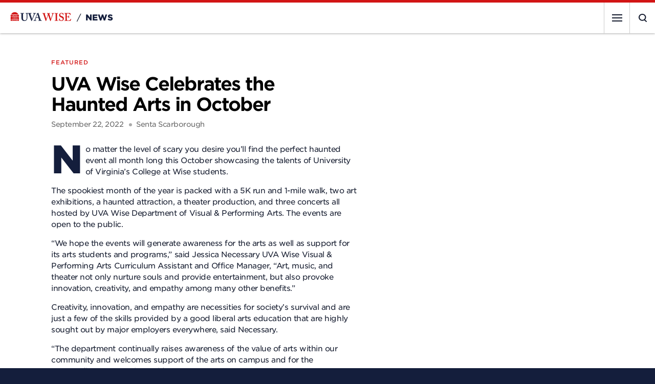

--- FILE ---
content_type: text/html; charset=UTF-8
request_url: https://www.uvawise.edu/news/2022/09/uva-wise-celebrates-haunted-arts-october
body_size: 37619
content:
<!DOCTYPE html>
<html lang="en" dir="ltr" prefix="og: https://ogp.me/ns#">
  <head>
    <meta charset="utf-8" />
<link rel="canonical" href="https://www.uvawise.edu/news/2022/09/uva-wise-celebrates-haunted-arts-october" />
<meta property="og:site_name" content="UVA Wise" />
<meta property="og:url" content="https://www.uvawise.edu/news/2022/09/uva-wise-celebrates-haunted-arts-october" />
<meta property="og:title" content="UVA Wise Celebrates the Haunted Arts in October" />
<meta property="og:description" content="No matter the level of scary you desire you’ll find the perfect haunted event all month long this October showcasing the talents of UVA Wise students." />
<meta name="Generator" content="Drupal 10 (https://www.drupal.org)" />
<meta name="MobileOptimized" content="width" />
<meta name="HandheldFriendly" content="true" />
<meta name="viewport" content="width=device-width, initial-scale=1.0" />
<link rel="icon" href="/themes/uvawise/favicon.ico" type="image/vnd.microsoft.icon" />

      <title>UVA Wise Celebrates the Haunted Arts in October | UVA Wise</title>
      <meta name="facebook-domain-verification" content="6rsajo2i8d8vm6jdfys6rozxemcmen"/>
      <script>
        document.documentElement.className = document.documentElement.className.replace(/\bno-js\b/g, 'js');
      </script>
      <link rel="apple-touch-icon" sizes="180x180" href="/themes/uvawise/apple-touch-icon.png">
      <link rel="icon" type="image/png" sizes="32x32" href="/themes/uvawise/favicon-32x32.png">
      <link rel="icon" type="image/png" sizes="16x16" href="/themes/uvawise/favicon-16x16.png">
      <link rel="manifest" href="/themes/uvawise/site.webmanifest">
      <link rel="mask-icon" href="/themes/uvawise/safari-pinned-tab.svg" color="#d31414">
      <meta name="msapplication-TileColor" content="#d31414">
      <meta name="theme-color" content="#d31414">
      <link rel="stylesheet" media="all" href="/sites/default/files/css/css_XCZt6jLT9dfiO1JabXtrf6g2EeJp7ij9uabpgxmeZLc.css?delta=0&amp;language=en&amp;theme=uvawise&amp;include=eJxFjFEKgCAQRC8keaYxF1tYTXayqNMXRPT35g282UCeMYES5perkCjCb7c1P9_q8pBXmF4SOhzF0RfG7KPDpt9Mo_WRTLlIDjy5SX37Y8ehlFihzTTdmHwwCw" />
<link rel="stylesheet" media="all" href="/sites/default/files/css/css_Hp63lqmZAJE4ITCFngo663f0T1o7NELg9-ttovjSygk.css?delta=1&amp;language=en&amp;theme=uvawise&amp;include=eJxFjFEKgCAQRC8keaYxF1tYTXayqNMXRPT35g282UCeMYES5perkCjCb7c1P9_q8pBXmF4SOhzF0RfG7KPDpt9Mo_WRTLlIDjy5SX37Y8ehlFihzTTdmHwwCw" />
<link rel="stylesheet" media="all" href="//cloud.typography.com/67538/7804212/css/fonts.css" />

        <js-placeholder
          token="Dhuea1DkuM1ZXaIBUGwG7ih96C9Yg9p0kSmgCwnWQJJJGEmfnnUR1H63dO8dKYFD5NrgrXuAqA">

          <!-- Google Tag Manager -->
          <script>
            (function (w, d, s, l, i) {
              w[l] = w[l] || [];
              w[l].push({'gtm.start': new Date().getTime(), event: 'gtm.js'});
              var f = d.getElementsByTagName(s)[0],
                j = d.createElement(s),
                dl = l != 'dataLayer' ? '&l=' + l : '';
              j.async = true;
              j.src = 'https://www.googletagmanager.com/gtm.js?id=' + i + dl;
              f.parentNode.insertBefore(j, f);
            })(window, document, 'script', 'dataLayer', 'GTM-K3329ZR');
          </script>
          <!-- End Google Tag Manager -->

          <!-- Global site tag (gtag.js) - Google Analytics -->
          <script async src="https://www.googletagmanager.com/gtag/js?id=UA-128411682-1"></script>
          <script>
            window.dataLayer = window.dataLayer || [];
            function gtag() {
              dataLayer.push(arguments);
            }
            gtag('js', new Date());
            gtag('config', 'UA-128411682-1');
          </script>

          <script async="async" src="https://apply.uvawise.edu/ping">/**/</script>

        <!-- Google Tag Manager (noscript) -->
        <noscript>
          <iframe src="https://www.googletagmanager.com/ns.html?id=GTM-K3329ZR" height="0" width="0" style="display:none;visibility:hidden"></iframe>
        </noscript>
        <!-- End Google Tag Manager (noscript) -->
      </head>
      <body class="sitesection--sub sitesection--news path-node page-node-type-news">
        <a href="#main-content" class="skiplink visually-hidden focusable">
          Skip to main content
        </a>
        
          <div class="dialog-off-canvas-main-canvas" data-off-canvas-main-canvas>
    <div class="layout-container">
  
  <header role="banner" class="header-main">
    <div class="header--inner">
      <div class="header__masthead">
          <div class="region region-branding">
    <div class="container clearfix"><div id="block-uvawise-branding" class="block block-system block-system-branding-block">
  
    
        <a href="/" rel="home" class="site-logo">
      <img src="/themes/uvawise/logo.svg" alt="Home" />
    </a>
      </div>
</div>

  </div>

                  <div class="sitesection--sub">
            /
            <a href="/news">News</a>
          </div>
              </div>

      <button type="button" class="menu-trigger navigation-trigger">
        <div class="menu-trigger--words navigation-trigger--words">
          <span>Menu</span>
        </div>
        <div class="menu-trigger--icon navigation-trigger--icon">
          <span class="line"></span>
          <span class="line"></span>
          <span class="line"></span>
        </div>
      </button>
      <button type="button" class="menu-trigger search-trigger">
        <div class="menu-trigger--words search-trigger--words">
          <span>Search</span>
        </div>
        <div class="menu-trigger--icon search-trigger--icon">
          <svg xmlns="http://www.w3.org/2000/svg" viewbox="0 0 16 16">
            <path class="open" fill="currentColor" fill-rule="evenodd" d="M15.7 14.36l-3.06-2.9a6.68 6.68 0 001.85-4.58C14.5 3.08 11.24 0 7.25 0 3.25 0 0 3.08 0 6.88c0 3.79 3.25 6.87 7.25 6.87 1.41 0 2.73-.4 3.84-1.05l3.18 3.02a1.04 1.04 0 001.42 0 .91.91 0 00.01-1.36zM2.02 6.88a5.1 5.1 0 015.23-4.96c2.88 0 5.2 2.23 5.2 4.96a5.1 5.1 0 01-5.2 4.95 5.1 5.1 0 01-5.23-4.95z"/>
            <path class="close" fill="currentColor" fill-rule="nonzero" d="M13.64 0L15 1.36 8.86 7.5 15 13.64 13.64 15 7.5 8.86 1.36 15 0 13.64 6.14 7.5 0 1.36 1.36 0 7.5 6.14 13.64 0z"/>
          </svg>
        </div>
      </button>
      <a href="/apply" class="menu-trigger apply-trigger">
        <div class="menu-trigger--words apply-trigger--words">
          <span>Apply</span>
        </div>
        <div
          class="menu-trigger--icon apply-trigger--icon">        </div>
      </a>
      <div class="menu-wrapper">
        <div class="navigation-container">
            <div class="region region-navigation">
    <div class="container clearfix"><div id="block-uvawisemainnavigation" class="block block-uvawisetools block-main-navigation">
  
    
      <div class="main-navigation">
  <ul>
        <li>
            <a
        href="/admissions"
        class="menuitem"
      >
        <span>Admissions</span>
      </a>
      
            <div class="main-subnavigation">
        <div class="main-subnavigation__inner">
          <div class="main-subnavigation__node">
                        <h3>
                            <span>Request Information</span>
                          </h3>

                        <p>Connect with us and learn more about your application process.</p>
            
            <a
              href="https://apply.uvawise.edu/register/rfi"
              class="button button__white button__notched"
            >
                            <span>Get in Touch</span>
                          </a>
                      </div>
          <ul>
                        <li>
                            <a
                href="/admissions/incoming-freshmen"
                class="subitem"
              >
                <span>Incoming Freshmen</span>
              </a>
                          </li>
                        <li>
                            <a
                href="/admissions/transfer"
                class="subitem"
              >
                <span>Transfer</span>
              </a>
                          </li>
                        <li>
                            <a
                href="/admissions/international-exchange"
                class="subitem"
              >
                <span>International</span>
              </a>
                          </li>
                        <li>
                            <a
                href="/admissions/non-degree"
                class="subitem"
              >
                <span>Non-degree</span>
              </a>
                          </li>
                        <li>
                            <a
                href="https://cte.uvawise.edu/"
                class="subitem"
              >
                <span>Center for Teaching Excellence</span>
              </a>
                          </li>
                        <li>
                            <a
                href="/academics/graduate/education"
                class="subitem"
              >
                <span>Graduate</span>
              </a>
                          </li>
                      </ul>
        </div>
      </div>
          </li>
        <li>
            <a
        href="/affordability"
        class="menuitem"
      >
        <span>Affordability</span>
      </a>
      
            <div class="main-subnavigation">
        <div class="main-subnavigation__inner">
          <div class="main-subnavigation__node">
                        <h3>
                            <span>Calculate Your Cost</span>
                          </h3>

                        <p>Use the Net Price Calculator to get an idea of what you may be expected to contribute toward tuition and fees.</p>
            
            <a
              href="/affordability/scholarships-aid/net-price-calculator"
              class="button button__white button__notched"
            >
                            <span>Learn More</span>
                          </a>
                      </div>
          <ul>
                        <li>
                            <a
                href="/affordability/tuition-costs"
                class="subitem"
              >
                <span>Tuition &amp; Costs</span>
              </a>
                          </li>
                        <li>
                            <a
                href="/affordability/scholarships-aid"
                class="subitem"
              >
                <span>Financial Aid &amp; Scholarships</span>
              </a>
                          </li>
                        <li>
                            <a
                href="/affordability/virginians"
                class="subitem"
              >
                <span>For Virginians</span>
              </a>
                          </li>
                        <li>
                            <a
                href="/affordability/out-of-state"
                class="subitem"
              >
                <span>For Out-of-State Students</span>
              </a>
                          </li>
                      </ul>
        </div>
      </div>
          </li>
        <li>
            <a
        href="/academics"
        class="menuitem"
      >
        <span>Academics</span>
      </a>
      
            <div class="main-subnavigation">
        <div class="main-subnavigation__inner">
          <div class="main-subnavigation__node">
                        <h3>
                            <span>Create Your Future</span>
                          </h3>

                        <p>Find the perfect major or minor to match your interests and build your career.</p>
            
            <a
              href="/academics/advising-support"
              class="button button__white button__notched"
            >
                            <span>Talk To An Advisor</span>
                          </a>
                      </div>
          <ul>
                        <li>
                            <a
                href="/academics/degrees"
                class="subitem"
              >
                <span>Majors &amp; Minors</span>
              </a>
                          </li>
                        <li>
                            <a
                href="/academics/departments"
                class="subitem"
              >
                <span>Departments</span>
              </a>
                          </li>
                        <li>
                            <a
                href="/events/academic"
                class="subitem"
              >
                <span>Academic Calendar</span>
              </a>
                          </li>
                        <li>
                            <a
                href="/academics/advising-support"
                class="subitem"
              >
                <span>Advising &amp; Support</span>
              </a>
                          </li>
                        <li>
                            <a
                href="/academics/pre-professional-study-tracks"
                class="subitem"
              >
                <span>Pre-Professional Study Tracks</span>
              </a>
                          </li>
                        <li>
                            <a
                href="/academics/teacher-licensure"
                class="subitem"
              >
                <span>Teacher Licensure</span>
              </a>
                          </li>
                      </ul>
        </div>
      </div>
          </li>
        <li>
            <a
        href="/about"
        class="menuitem"
      >
        <span>About</span>
      </a>
      
            <div class="main-subnavigation">
        <div class="main-subnavigation__inner">
          <div class="main-subnavigation__node">
                        <h3>
                            <span>Open to Opportunity</span>
                          </h3>

                        <p>What makes UVA Wise one of the best public liberal arts colleges in the nation?</p>
            
            <a
              href="/about/our-mission-history"
              class="button button__white button__notched"
            >
                            <span>Learn More</span>
                          </a>
                      </div>
          <ul>
                        <li>
                            <a
                href="/about/our-mission-history"
                class="subitem"
              >
                <span>Our Mission &amp; History</span>
              </a>
                          </li>
                        <li>
                            <a
                href="/about/leadership"
                class="subitem"
              >
                <span>Leadership</span>
              </a>
                          </li>
                        <li>
                            <a
                href="/about/why-liberal-arts"
                class="subitem"
              >
                <span>Why Liberal Arts?</span>
              </a>
                          </li>
                        <li>
                            <a
                href="/about/southwest-virginia"
                class="subitem"
              >
                <span>Southwest Virginia</span>
              </a>
                          </li>
                      </ul>
        </div>
      </div>
          </li>
        <li>
            <a
        href="/college-life"
        class="menuitem"
      >
        <span>College Life</span>
      </a>
      
            <div class="main-subnavigation">
        <div class="main-subnavigation__inner">
          <div class="main-subnavigation__node">
                        <h3>
                            <span>Student Affairs</span>
                          </h3>

                        <p>Find your community at UVA Wise</p>
            
            <a
              href="/about/leadership/student-affairs"
              class="button button__white button__notched"
            >
                            <span>Get Involved</span>
                          </a>
                      </div>
          <ul>
                        <li>
                            <a
                href="/about/leadership/student-affairs"
                class="subitem"
              >
                <span>Student Life</span>
              </a>
                          </li>
                        <li>
                            <a
                href="/college-life/campus"
                class="subitem"
              >
                <span>Campus</span>
              </a>
                          </li>
                        <li>
                            <a
                href="/college-life/housing-dining"
                class="subitem"
              >
                <span>Housing &amp; Dining</span>
              </a>
                          </li>
                        <li>
                            <a
                href="/college-life/campus-recreation"
                class="subitem"
              >
                <span>Campus Recreation</span>
              </a>
                          </li>
                        <li>
                            <a
                href="/college-life/clubs-organizations"
                class="subitem"
              >
                <span>Clubs &amp; Organizations</span>
              </a>
                          </li>
                        <li>
                            <a
                href="/college-life/family"
                class="subitem"
              >
                <span>Family &amp; Friends</span>
              </a>
                          </li>
                      </ul>
        </div>
      </div>
          </li>
        <li>
            <a
        href="/after-graduation"
        class="menuitem"
      >
        <span>After Graduation</span>
      </a>
      
            <div class="main-subnavigation">
        <div class="main-subnavigation__inner">
          <div class="main-subnavigation__node">
                        <h3>
                            <span>Elevate Your Career</span>
                          </h3>

                        <p>Explore companies that are hiring and discover what jobs may be available to you.</p>
            
            <a
              href="/after-graduation/careers/internships"
              class="button button__white button__notched"
            >
                            <span>Learn More</span>
                          </a>
                      </div>
          <ul>
                        <li>
                            <a
                href="/after-graduation/careers"
                class="subitem"
              >
                <span>Careers</span>
              </a>
                          </li>
                        <li>
                            <a
                href="/after-graduation/graduate-school"
                class="subitem"
              >
                <span>Graduate School</span>
              </a>
                          </li>
                        <li>
                            <a
                href="/after-graduation/alumni"
                class="subitem"
              >
                <span>Alumni</span>
              </a>
                          </li>
                      </ul>
        </div>
      </div>
          </li>
      </ul>

  </div>

  </div>
</div>

  </div>

        </div>

          <div class="region region-eyebrow">
    <div class="container clearfix"><div id="block-eyebrowutility" class="block block-block-content block-block-content1fda70b0-bdfc-493f-9aee-08eed4fa6847">
  
    
      
      <div class="field field--name-field-link field--type-link field--label-hidden field__items">
              <div class="field__item"><a href="/visit">Visit</a></div>
              <div class="field__item"><a href="/advancement">Give</a></div>
              <div class="field__item"><a href="/apply">Apply</a></div>
          </div>
  
  </div>
<div id="block-eyebrownavigation" class="block block-block-content block-block-contentcf3bb68d-98cc-4807-ab08-bfa6f6e5b118">
  
    
      
      <div class="field field--name-field-link field--type-link field--label-hidden field__items">
              <div class="field__item"><a href="/news">News</a></div>
              <div class="field__item"><a href="/events">Events</a></div>
              <div class="field__item"><a href="/directory">Directory</a></div>
              <div class="field__item"><a href="https://uvawisecavs.com/">Athletics</a></div>
          </div>
  
  </div>
</div>

  </div>

      </div>
    </div>
  </header>

  
  

  

  

  <div role="main" class="main-content-area">
    <a id="main-content" tabindex="-1"></a>
        
    <div class="layout-content">
      
      <div class="container clearfix">
        
          <div class="region region-content">
    <div data-drupal-messages-fallback class="hidden"></div><div id="block-uvawise-content" class="block block-system block-system-main-block">
  
    
      
<article class="node node--type-news node--view-mode-full node--lead-image--column">
  <header class="node__header">
    <div class="column">
            <div class="node__tag node__tag--featured">
        Featured
      </div>
      
      
      <h1 class="node__title"><span class="field field--name-title field--type-string field--label-hidden">UVA Wise Celebrates the Haunted Arts in October</span>
</h1>
      

      <div class="node__meta">
        
            <div class="field field--name-field-dateline field--type-datetime field--label-hidden field__item"><time datetime="2022-09-22T14:50:55Z" class="datetime">September 22, 2022</time>
</div>
      
        
            <div class="field field--name-field-byline field--type-entity-reference-revisions field--label-hidden field__item"><div class="paragraph--byline">
      <span>
      Senta Scarborough
    </span>
  </div>
</div>
      
      </div>
    </div>
  </header>

  
  <div class="column column--content with-sidebar">
    <div class="node__content">
      
      
            <div class="clearfix text-formatted field field--name-field-body-1 field--type-text-long field--label-hidden field__item"><p>No matter the level of scary you desire you’ll find the perfect haunted event all month long this October showcasing the talents of University of Virginia’s College at Wise students.</p>

<p>The spookiest month of the year is packed with a 5K run and 1-mile walk, two art exhibitions, a haunted attraction, a theater production, and three concerts all hosted by UVA Wise Department of Visual &amp; Performing Arts. The events are open to the public.</p>

<p>“We hope the events will generate awareness for the arts as well as support for its arts students and programs,” said Jessica Necessary UVA Wise Visual &amp; Performing Arts Curriculum Assistant and Office Manager, “Art, music, and theater not only nurture souls and provide entertainment, but also provoke innovation, creativity, and empathy among many other benefits.”</p>

<p>Creativity, innovation, and empathy are necessities for society’s survival and are just a few of the skills provided by a good liberal arts education that are highly sought out by major employers everywhere, said Necessary.</p>

<p>“The department continually raises awareness of the value of arts within our community and welcomes support of the arts on campus and for the surrounding community,” said Necessary.</p>

<h2>UVA Wise Guide to Start the Spooky Season:</h2>

<h3>Fifth Annual Forbidden Fairground<br>
Kicks off September 30</h3>

<p>The ever-popular UVA Wise’s haunted attraction, Forbidden Fairgrounds, will open at the Wise County Fairgrounds on Fri., Sept. 30 and run Fridays and Saturdays in October and throughout Halloween weekend.</p>

<p>UVA Wise students alongside community members conjure up the ghostly and scary imaginings of the Forbidden Fairgrounds.</p>

<p>“Toxic Terror” is this year’s theme, telling the tale of “strange happenings in and around Wise County from infections by toxic waste being dumped deep into our coalmines by nefarious forces.”</p>

<p>Spooky horrors as well as family-friendly haunts will be available. The Box Office opens at 7:30 p.m. each night, and the entry fee is $15. Please check the <a href="https://www.facebook.com/forbiddenfairgroundswise">Forbidden Fairgrounds Facebook page</a> for current operating times and schedule.</p>

<h3>Oct. 1, Run for the Arts- 5K and 1-mile Fun Walk</h3>

<p>The second annual on-campus Run for the Arts 5K and 1-Mile Fun Walk will be held Saturday, Oct. 1, at 9 a.m. The event celebrates visual and performing arts and directly supports the Department of Visual &amp; Performing Arts curriculum and programming. The 5K and 1-Mile Walk courses are separate and showcase UVA Wise’s scenic campus.</p>

<p>“Our imaginations are influenced by the mind, body, and spirit. By keeping active, our bodies release endorphins that influence our emotional state and in turn inspire the imagination. When we use our imaginations, we open up an unlimited realm of possibilities, which can be seen heavily in the arts,” said Necessary, organizer of Run. “It only makes sense to combine our support of the arts with an athletic event like this.”</p>

<p>The registration fee for participation in the 5K is $25 per person ($20 for pre-registration or with the presentation of student ID), and the registration fee to participate in the 1-Mile Fun Walk is $12.</p>

<p>The 5K and 1-Mile Walk check-in and final registration will begin at 7:45 a.m. the day of the race outside Gilliam Center for the Arts, located next to the lake. The 5K and 1-Mile Fun Walk will begin at 9 a.m.</p>

<p>Awards will be presented to the overall male and overall female 5K winners, as well as to the top-three finishers in each 5K age division. All ages are encouraged to participate.</p>

<p>Ben Mays, Department Chair and Theater Faculty, will emcee the event, providing an array of music and upcoming event information for participants and those cheering on friends and family.</p>

<h3>October 1-October 21, UVA Wise Community Art Show</h3>

<p>The art exhibition will<strong> </strong>feature the works of five Wise County residents:&nbsp; Shawn Wallace, Jenny Salyers, Lisa Davis, Ray Moore, and Carol Moore.</p>

<p>The show held at Gallery 121 in Gilliam Center for the Arts will be open to the public Monday through Friday, 9 a.m. to 5 p.m. from Oct. 1 through Oct. 21.</p>

<p>On Thursday, Oct. 6, an artists’ talk and reception will be held at 6 p.m.</p>

<p>The event is free and open to the public. Patrons will be able to speak to the artists in person about their artwork and learn the finer details about the creations.</p>

<p>For a full listing of October events, visit the UVA Wise Campus Calendar at <a href="https://www.uvawise.edu/events/campus">www.uvawise.edu/events/campus</a>. For more information on events or to register for Run for the Arts, visit <a href="https://www.uvawise.edu/arts-5k">www.uvawise.edu/arts-5k</a> or contact Jessica Necessary at (276) 328-0256 or jjn5y@uvawise.edu.</p></div>
      
    </div>

        <div class="node__sidebar">

      
            <aside class="sidebar sidebar--news-list">
        <h2>Latest News</h2>
        <ul>
                    <li>
            <a href="https://www.uvawise.edu/news/2026/01/traditional-fusion-piano-trio-play-uva-wise-dave-eggar-peter-ryan-sean-claire-broadway">
              Traditional Fusion Piano Trio to Play UVA Wise: Dave Eggar, Peter Ryan, &amp; Sean Claire With Broadway Star Maya Days
            </a>
                        <span class="field__dateline">January 21, 2026</span>
                      </li>
                    <li>
            <a href="https://www.uvawise.edu/news/2026/01/application-period-now-open-cumberland-forest-community-fund-advancing-nature-based">
              Application Period Now Open for the Cumberland Forest Community Fund, Advancing Nature-Based Community and Economic Development in Southwest Virginia
            </a>
                        <span class="field__dateline">January 16, 2026</span>
                      </li>
                    <li>
            <a href="https://www.uvawise.edu/news/2025/12/uva-wise-releases-fall-deans-list-2025">
              UVA Wise Releases Fall Dean&#039;s List 2025
            </a>
                        <span class="field__dateline">December 18, 2025</span>
                      </li>
                  </ul>
        <a
          class="link--more link--arrow"
          href="/news/all"
        >View All</a>
      </aside>
      
    </div>
    
  </div>

</article>

  </div>
<div id="block-uvawisesearchmodal" class="block block-uvawisetools block-search-modal">
  
    
      <div class="search-modal modal">
  <div class="modal__action">
    <button type="button" class="modal__close">
      <span class="sr-only">Close</span>
      <span class="modal__close__icon">
        <span class="line"></span>
        <span class="line"></span>
      </span>
    </button>
  </div>

  <div class="modal-inner">
    <h2>Start Exploring</h2>
    <p>Tell us more about what you’re looking for</p>

    <form action="/search/node" method="GET">
      <div>
        <label for="searchterm">Search by keyword</label>
        <input type="search" id="searchterm" name="keys" />
      </div>
    </form>

        <div class="suggestions">
      <h3>May We Suggest</h3>

      <div class="suggestions-grid">
                <a class="suggestion-link" href="/directory/admissions">
          <h4>Admissions</h4>
          <p>Broaden your career opportunities, gain hands-on experience, discover a personalized education, and make friends to last a lifetime.</p>
        </a>
                <a class="suggestion-link" href="/academics/departments/center-teaching-excellence">
          <h4>Center for Teaching Excellence</h4>
          <p>The UVA Wise Center for Teaching Excellence offers undergraduate-level courses for those seeking licensure and recertification.</p>
        </a>
                <a class="suggestion-link" href="/academics/graduate/education">
          <h4>Master of Education</h4>
          <p>Learn about the 30-credit hour, non-thesis degree program with concentrations in Curriculum &amp; Instruction, Library Media and Special Education.</p>
        </a>
                <a class="suggestion-link" href="/advancement">
          <h4>Support UVA Wise</h4>
          <p>Your support directly contributes to scholarships, research and study abroad programs, facility upgrades, athletics, and much more.</p>
        </a>
              </div>
    </div>
      </div>
</div>

  </div>

  </div>

        
      </div>
    </div>
      </div>

  
  <footer class="mainfooter">
    <div class="mainfooter__content">
      <div class="mainfooter__section mainfooter__section--main">
        <div>
          <div class="contactinfo">
            <div class="logo">
              <a href="/">
                <img src="/themes/uvawise/svgs/logo__ko.svg" alt="UVA Wise"/>
              </a>
            </div>
            <div class="addr">
              <span>1 College Avenue<br>Wise, VA 24293</span>
            </div>
            <div class="mainfooter__contact">
              <ul>
                <li><a href="tel:+12763280100" class="link__phone link--highlight">276-328-0100</a></li>
                <li><a href="mailto:info@uvawise.edu" class="link__email link--highlight">info@uvawise.edu</a></li>
              </ul>
            </div>
            <ul class="links social--links">
              <li>
                <a href="https://www.facebook.com/UVAWise/">
                  <img src="/themes/uvawise/svgs/facebook.svg" alt="facebook"/>
                </a>
              </li>
              <li>
                <a href="http://x.com/UVA_Wise">
                  <img src="/themes/uvawise/svgs/x.svg" alt="x.com/UVA_Wise"/>
                </a>
              </li>
              <li>
                <a href="http://instagram.com/uva_wise">
                  <img src="/themes/uvawise/svgs/instagram.svg" alt="instagram"/>
                </a>
              </li>
              <li>
                <a href="https://www.linkedin.com/edu/school?id=32681">
                  <img src="/themes/uvawise/svgs/linkedin.svg" alt="linkedin"/>
                </a>
              </li>
              <li>
                <a href="https://www.youtube.com/channel/UCf4hxhm4CcsIXP1o6rK7KoQ?view_as=subscriber">
                  <img src="/themes/uvawise/svgs/youtube.svg" alt="youtube"/>
                </a>
              </li>
            </ul>
          </div>
          <div class="map">
            <div class="map-wrap"><img src="/themes/uvawise/svgs/map.svg" alt="Wise, Virginia"/></div>
            <div class="link__directions">
              <a href="/visit/map-directions" class="link--highlight">Map &amp; Directions</a>
            </div>
          </div>
        </div>
        <div class="mainfooter__menu">
            <div class="region region-footer">
    <div class="container clearfix"><nav role="navigation" aria-labelledby="block-footer-menu" id="block-footer" class="block block-menu navigation menu--footer">
            
  <h2 class="visually-hidden" id="block-footer-menu">Footer</h2>
  

        
              <ul class="menu main-navigation">
                    <li class="menu-item">
                  <div class="menu-item--heading">
            <a href="/students" data-drupal-link-system-path="node/715">For Students</a>
          </div>
        
              </li>
                <li class="menu-item">
                  <div class="menu-item--heading">
            <a href="/faculty-staff" data-drupal-link-system-path="node/717">For Faculty &amp; Staff</a>
          </div>
        
              </li>
                <li class="menu-item">
                  <div class="menu-item--heading">
            <a href="/press-media" data-drupal-link-system-path="node/719">For Press &amp; Media</a>
          </div>
        
              </li>
                <li class="menu-item">
                  <div class="menu-item--heading">
            <a href="https://library.uvawise.edu/">Library</a>
          </div>
        
              </li>
                <li class="menu-item">
                  <div class="menu-item--heading">
            <a href="https://my.uvawise.edu/ICS">My UVA Wise</a>
          </div>
        
              </li>
                <li class="menu-item">
                  <div class="menu-item--heading">
            <a href="/human-resources" data-drupal-link-system-path="node/492">Work at UVA Wise</a>
          </div>
        
              </li>
        </ul>
  


  </nav>
</div>

  </div>

        </div>
      </div>

      <div class="mainfooter__section mainfooter__section--ps">
        <div class="mainfooter__section--ps__text">
          <div class="ps--ads">
            <a href="/about/leadership/innovate2elevate"><img src="/themes/uvawise/images/ads.png" alt="Apple Distinguished School"></a>
          </div>

                      <ul class="ps--links">
                              <li>
                  <a href="/about/our-history-mission/accreditation">Accreditation</a>
                </li>
                              <li>
                  <a href="/legal">Legal</a>
                </li>
                              <li>
                  <a href="/policies">Policies</a>
                </li>
                              <li>
                  <a href="/consumer-information">Consumer Information</a>
                </li>
                              <li>
                  <a href="https://www.uvawise.edu/sites/default/files/attachments/pages/2023-11/UVA%20Wise%20Draft%20FY25%20Tuition%20and%20Fees%20Notice.pdf">Tuition Notice</a>
                </li>
                          </ul>
          
          <div class="copyright">
            <span>©
              2026
              The University of&nbsp;Virginia’s College&nbsp;at&nbsp;Wise</span>
          </div>
        </div>
      </div>
    </div>
  </footer>

</div>

  </div>

        
        <div class="apply-sticky">
          <div class="column">
            <h3>Your bright future begins now.</h3>
            <a href="/apply">Apply</a>
          </div>
        </div>
        <script type="application/json" data-drupal-selector="drupal-settings-json">{"path":{"baseUrl":"\/","pathPrefix":"","currentPath":"node\/1767","currentPathIsAdmin":false,"isFront":false,"currentLanguage":"en"},"pluralDelimiter":"\u0003","suppressDeprecationErrors":true,"user":{"uid":0,"permissionsHash":"a58dfdd1678a16a32037130000304771d5842caa5a589d1502f9387e8624f1ed"}}</script>
<script src="/sites/default/files/js/js_5lMCVnymq0LysaGPkx0RuYUhFpv9UIXn6_9LzMS9hxo.js?scope=footer&amp;delta=0&amp;language=en&amp;theme=uvawise&amp;include=eJxLzi9K1U8pKi1IzNFLzs_JSSwoTtUpLUsszyxO1c9NzMzLyUwCAAQnDh0"></script>
<script src="//player.vimeo.com/api/player.js"></script>
<script src="/themes/uvawise/js/dist/ofi.browser.js?v=1.x"></script>
<script src="/sites/default/files/js/js_oI6FyN0fbI2g5mF4B56CJ4elGaNdWo0PCQbLrKtaYvc.js?scope=footer&amp;delta=3&amp;language=en&amp;theme=uvawise&amp;include=eJxLzi9K1U8pKi1IzNFLzs_JSSwoTtUpLUsszyxO1c9NzMzLyUwCAAQnDh0"></script>
</body>
      </html>


--- FILE ---
content_type: text/css
request_url: https://www.uvawise.edu/sites/default/files/css/css_Hp63lqmZAJE4ITCFngo663f0T1o7NELg9-ttovjSygk.css?delta=1&language=en&theme=uvawise&include=eJxFjFEKgCAQRC8keaYxF1tYTXayqNMXRPT35g282UCeMYES5perkCjCb7c1P9_q8pBXmF4SOhzF0RfG7KPDpt9Mo_WRTLlIDjy5SX37Y8ehlFihzTTdmHwwCw
body_size: 34529
content:
/* @license MIT https://github.com/necolas/normalize.css/blob/3.0.3/LICENSE.md */
html{font-family:sans-serif;-ms-text-size-adjust:100%;-webkit-text-size-adjust:100%;}body{margin:0;}article,aside,details,figcaption,figure,footer,header,hgroup,main,menu,nav,section,summary{display:block;}audio,canvas,progress,video{display:inline-block;vertical-align:baseline;}audio:not([controls]){display:none;height:0;}[hidden],template{display:none;}a{background-color:transparent;}a:active,a:hover{outline:0;}abbr[title]{border-bottom:1px dotted;}b,strong{font-weight:bold;}dfn{font-style:italic;}h1{font-size:2em;margin:0.67em 0;}mark{background:#ff0;color:#000;}small{font-size:80%;}sub,sup{font-size:75%;line-height:0;position:relative;vertical-align:baseline;}sup{top:-0.5em;}sub{bottom:-0.25em;}img{border:0;}svg:not(:root){overflow:hidden;}figure{margin:1em 40px;}hr{box-sizing:content-box;height:0;}pre{overflow:auto;}code,kbd,pre,samp{font-family:monospace,monospace;font-size:1em;}button,input,optgroup,select,textarea{color:inherit;font:inherit;margin:0;}button{overflow:visible;}button,select{text-transform:none;}button,html input[type="button"],input[type="reset"],input[type="submit"]{-webkit-appearance:button;cursor:pointer;}button[disabled],html input[disabled]{cursor:default;}button::-moz-focus-inner,input::-moz-focus-inner{border:0;padding:0;}input{line-height:normal;}input[type="checkbox"],input[type="radio"]{box-sizing:border-box;padding:0;}input[type="number"]::-webkit-inner-spin-button,input[type="number"]::-webkit-outer-spin-button{height:auto;}input[type="search"]{-webkit-appearance:textfield;box-sizing:content-box;}input[type="search"]::-webkit-search-cancel-button,input[type="search"]::-webkit-search-decoration{-webkit-appearance:none;}fieldset{border:1px solid #c0c0c0;margin:0 2px;padding:0.35em 0.625em 0.75em;}legend{border:0;padding:0;}textarea{overflow:auto;}optgroup{font-weight:bold;}table{border-collapse:collapse;border-spacing:0;}td,th{padding:0;}
@media (min--moz-device-pixel-ratio:0){summary{display:list-item;}}
/* @license GPL-2.0-or-later https://www.drupal.org/licensing/faq */
.action-links{margin:1em 0;padding:0;list-style:none;}[dir="rtl"] .action-links{margin-right:0;}.action-links li{display:inline-block;margin:0 0.3em;}.action-links li:first-child{margin-left:0;}[dir="rtl"] .action-links li:first-child{margin-right:0;margin-left:0.3em;}.button-action{display:inline-block;padding:0.2em 0.5em 0.3em;text-decoration:none;line-height:160%;}.button-action:before{margin-left:-0.1em;padding-right:0.2em;content:"+";font-weight:900;}[dir="rtl"] .button-action:before{margin-right:-0.1em;margin-left:0;padding-right:0;padding-left:0.2em;}
.breadcrumb{padding-bottom:0.5em;}.breadcrumb ol{margin:0;padding:0;}[dir="rtl"] .breadcrumb ol{margin-right:0;}.breadcrumb li{display:inline;margin:0;padding:0;list-style-type:none;}.breadcrumb li:before{content:" \BB ";}.breadcrumb li:first-child:before{content:none;}
.button,.image-button{margin-right:1em;margin-left:1em;}.button:first-child,.image-button:first-child{margin-right:0;margin-left:0;}
.collapse-processed > summary{padding-right:0.5em;padding-left:0.5em;}.collapse-processed > summary:before{float:left;width:1em;height:1em;content:"";background:url(/themes/contrib/classy/images/misc/menu-expanded.png) 0 100% no-repeat;}[dir="rtl"] .collapse-processed > summary:before{float:right;background-position:100% 100%;}.collapse-processed:not([open]) > summary:before{-ms-transform:rotate(-90deg);-webkit-transform:rotate(-90deg);transform:rotate(-90deg);background-position:25% 35%;}[dir="rtl"] .collapse-processed:not([open]) > summary:before{-ms-transform:rotate(90deg);-webkit-transform:rotate(90deg);transform:rotate(90deg);background-position:75% 35%;}
.container-inline label:after,.container-inline .label:after{content:":";}.form-type-radios .container-inline label:after,.form-type-checkboxes .container-inline label:after{content:"";}.form-type-radios .container-inline .form-type-radio,.form-type-checkboxes .container-inline .form-type-checkbox{margin:0 1em;}.container-inline .form-actions,.container-inline.form-actions{margin-top:0;margin-bottom:0;}
details{margin-top:1em;margin-bottom:1em;border:1px solid #ccc;}details > .details-wrapper{padding:0.5em 1.5em;}summary{padding:0.2em 0.5em;cursor:pointer;}
.exposed-filters .filters{float:left;margin-right:1em;}[dir="rtl"] .exposed-filters .filters{float:right;margin-right:0;margin-left:1em;}.exposed-filters .form-item{margin:0 0 0.1em 0;padding:0;}.exposed-filters .form-item label{float:left;width:10em;font-weight:normal;}[dir="rtl"] .exposed-filters .form-item label{float:right;}.exposed-filters .form-select{width:14em;}.exposed-filters .current-filters{margin-bottom:1em;}.exposed-filters .current-filters .placeholder{font-weight:bold;font-style:normal;}.exposed-filters .additional-filters{float:left;margin-right:1em;}[dir="rtl"] .exposed-filters .additional-filters{float:right;margin-right:0;margin-left:1em;}
.field__label{font-weight:bold;}.field--label-inline .field__label,.field--label-inline .field__items{float:left;}.field--label-inline .field__label,.field--label-inline > .field__item,.field--label-inline .field__items{padding-right:0.5em;}[dir="rtl"] .field--label-inline .field__label,[dir="rtl"] .field--label-inline .field__items{padding-right:0;padding-left:0.5em;}.field--label-inline .field__label::after{content:":";}
form .field-multiple-table{margin:0;}form .field-multiple-table .field-multiple-drag{width:30px;padding-right:0;}[dir="rtl"] form .field-multiple-table .field-multiple-drag{padding-left:0;}form .field-multiple-table .field-multiple-drag .tabledrag-handle{padding-right:0.5em;}[dir="rtl"] form .field-multiple-table .field-multiple-drag .tabledrag-handle{padding-right:0;padding-left:0.5em;}form .field-add-more-submit{margin:0.5em 0 0;}.form-item,.form-actions{margin-top:1em;margin-bottom:1em;}tr.odd .form-item,tr.even .form-item{margin-top:0;margin-bottom:0;}.form-composite > .fieldset-wrapper > .description,.form-item .description{font-size:0.85em;}label.option{display:inline;font-weight:normal;}.form-composite > legend,.label{display:inline;margin:0;padding:0;font-size:inherit;font-weight:bold;}.form-checkboxes .form-item,.form-radios .form-item{margin-top:0.4em;margin-bottom:0.4em;}.form-type-radio .description,.form-type-checkbox .description{margin-left:2.4em;}[dir="rtl"] .form-type-radio .description,[dir="rtl"] .form-type-checkbox .description{margin-right:2.4em;margin-left:0;}.marker{color:#e00;}.form-required:after{display:inline-block;width:6px;height:6px;margin:0 0.3em;content:"";vertical-align:super;background-image:url(/themes/contrib/classy/images/icons/ee0000/required.svg);background-repeat:no-repeat;background-size:6px 6px;}abbr.tabledrag-changed,abbr.ajax-changed{border-bottom:none;}.form-item input.error,.form-item textarea.error,.form-item select.error{border:2px solid red;}.form-item--error-message:before{display:inline-block;width:14px;height:14px;content:"";vertical-align:sub;background:url(/themes/contrib/classy/images/icons/e32700/error.svg) no-repeat;background-size:contain;}
.icon-help{padding:1px 0 1px 20px;background:url(/themes/contrib/classy/images/misc/help.png) 0 50% no-repeat;}[dir="rtl"] .icon-help{padding:1px 20px 1px 0;background-position:100% 50%;}.feed-icon{display:block;overflow:hidden;width:16px;height:16px;text-indent:-9999px;background:url(/themes/contrib/classy/images/misc/feed.svg) no-repeat;}
.form--inline .form-item{float:left;margin-right:0.5em;}[dir="rtl"] .form--inline .form-item{float:right;margin-right:0;margin-left:0.5em;}[dir="rtl"] .views-filterable-options-controls .form-item{margin-right:2%;}.form--inline .form-item-separator{margin-top:2.3em;margin-right:1em;margin-left:0.5em;}[dir="rtl"] .form--inline .form-item-separator{margin-right:0.5em;margin-left:1em;}.form--inline .form-actions{clear:left;}[dir="rtl"] .form--inline .form-actions{clear:right;}
.item-list .title{font-weight:bold;}.item-list ul{margin:0 0 0.75em 0;padding:0;}.item-list li{margin:0 0 0.25em 1.5em;padding:0;}[dir="rtl"] .item-list li{margin:0 1.5em 0.25em 0;}.item-list--comma-list{display:inline;}.item-list--comma-list .item-list__comma-list,.item-list__comma-list li,[dir="rtl"] .item-list--comma-list .item-list__comma-list,[dir="rtl"] .item-list__comma-list li{margin:0;}
button.link{margin:0;padding:0;cursor:pointer;border:0;background:transparent;font-size:1em;}label button.link{font-weight:bold;}
ul.inline,ul.links.inline{display:inline;padding-left:0;}[dir="rtl"] ul.inline,[dir="rtl"] ul.links.inline{padding-right:0;padding-left:15px;}ul.inline li{display:inline;padding:0 0.5em;list-style-type:none;}ul.links a.is-active{color:#000;}
ul.menu{margin-left:1em;padding:0;list-style:none outside;text-align:left;}[dir="rtl"] ul.menu{margin-right:1em;margin-left:0;text-align:right;}.menu-item--expanded{list-style-type:circle;list-style-image:url(/themes/contrib/classy/images/misc/menu-expanded.png);}.menu-item--collapsed{list-style-type:disc;list-style-image:url(/themes/contrib/classy/images/misc/menu-collapsed.png);}[dir="rtl"] .menu-item--collapsed{list-style-image:url(/themes/contrib/classy/images/misc/menu-collapsed-rtl.png);}.menu-item{margin:0;padding-top:0.2em;}ul.menu a.is-active{color:#000;}
.more-link{display:block;text-align:right;}[dir="rtl"] .more-link{text-align:left;}
.pager__items{clear:both;text-align:center;}.pager__item{display:inline;padding:0.5em;}.pager__item.is-active{font-weight:bold;}
tr.drag{background-color:#fffff0;}tr.drag-previous{background-color:#ffd;}body div.tabledrag-changed-warning{margin-bottom:0.5em;}
tr.selected td{background:#ffc;}td.checkbox,th.checkbox{text-align:center;}[dir="rtl"] td.checkbox,[dir="rtl"] th.checkbox{text-align:center;}
th.is-active img{display:inline;}td.is-active{background-color:#ddd;}
div.tabs{margin:1em 0;}ul.tabs{margin:0 0 0.5em;padding:0;list-style:none;}.tabs > li{display:inline-block;margin-right:0.3em;}[dir="rtl"] .tabs > li{margin-right:0;margin-left:0.3em;}.tabs a{display:block;padding:0.2em 1em;text-decoration:none;}.tabs a.is-active{background-color:#eee;}.tabs a:focus,.tabs a:hover{background-color:#f5f5f5;}
.form-textarea-wrapper textarea{display:block;box-sizing:border-box;width:100%;margin:0;}
.ui-dialog--narrow{max-width:500px;}@media screen and (max-width:600px){.ui-dialog--narrow{min-width:95%;max-width:95%;}}
.messages{padding:15px 20px 15px 35px;word-wrap:break-word;border:1px solid;border-width:1px 1px 1px 0;border-radius:2px;background:no-repeat 10px 17px;overflow-wrap:break-word;}[dir="rtl"] .messages{padding-right:35px;padding-left:20px;text-align:right;border-width:1px 0 1px 1px;background-position:right 10px top 17px;}.messages + .messages{margin-top:1.538em;}.messages__list{margin:0;padding:0;list-style:none;}.messages__item + .messages__item{margin-top:0.769em;}.messages--status{color:#325e1c;border-color:#c9e1bd #c9e1bd #c9e1bd transparent;background-color:#f3faef;background-image:url(/themes/contrib/classy/images/icons/73b355/check.svg);box-shadow:-8px 0 0 #77b259;}[dir="rtl"] .messages--status{margin-left:0;border-color:#c9e1bd transparent #c9e1bd #c9e1bd;box-shadow:8px 0 0 #77b259;}.messages--warning{color:#734c00;border-color:#f4daa6 #f4daa6 #f4daa6 transparent;background-color:#fdf8ed;background-image:url(/themes/contrib/classy/images/icons/e29700/warning.svg);box-shadow:-8px 0 0 #e09600;}[dir="rtl"] .messages--warning{border-color:#f4daa6 transparent #f4daa6 #f4daa6;box-shadow:8px 0 0 #e09600;}.messages--error{color:#a51b00;border-color:#f9c9bf #f9c9bf #f9c9bf transparent;background-color:#fcf4f2;background-image:url(/themes/contrib/classy/images/icons/e32700/error.svg);box-shadow:-8px 0 0 #e62600;}[dir="rtl"] .messages--error{border-color:#f9c9bf transparent #f9c9bf #f9c9bf;box-shadow:8px 0 0 #e62600;}.messages--error p.error{color:#a51b00;}
.node--unpublished{background-color:#fff4f4;}
*,*::before,*::after{border:0;box-sizing:border-box;margin:0;padding:0}article,aside,details,figcaption,figure,footer,header,hgroup,main,nav,section,summary{display:block}::selection{background:#ccc;color:#000;mix-blend-mode:difference;opacity:1}.sr-only{border:0;clip:rect(1px,1px,1px,1px);clip-path:inset(50%);height:1px;margin:-1px;overflow:hidden;padding:0;position:absolute;white-space:nowrap;width:1px}html{font-size:16px}html.nav-is-showing,html.search-is-showing{overflow:hidden}body{-moz-osx-font-smoothing:grayscale;-webkit-font-smoothing:antialiased;background-color:#141e3c;color:#131a2d;font-family:"Gotham SSm A","Gotham SSm B",Helvetica,sans-serif;margin:0;overflow-x:hidden;padding:0;position:relative}body.menu-active,body.profile-active{overflow:hidden}.layout-container{background-color:#fff;position:relative}.skiplink{background-color:#232d4b;color:#fff;padding:8px 20px;text-align:center}.skiplink:focus,.skiplink:active{display:block;text-decoration:underline}.main-content-area{margin:0;min-height:calc(100vh - 450px)}p{font-weight:400;letter-spacing:-0.03125em;line-height:1.5;margin-bottom:2em;margin-top:1em;padding:0}h1+p{margin-top:2em}h2+p{margin-top:1.5em}h1,h2{font-family:"Gotham SSm A","Gotham SSm B",Helvetica,sans-serif;font-weight:700}h1{font-size:38px;font-size:5.3vw;display:block;font-style:normal;font-weight:800;letter-spacing:-.0217391304em;line-height:1;padding:0}@media(max-width:528.3018867925px){h1{font-size:28px}}@media(min-width:867.9245283019px){h1{font-size:46px}}p+h1{margin-top:2em}h2{font-size:21px;font-size:3vw;display:block;font-style:normal;font-weight:500;letter-spacing:-.0454545455em;padding:0}@media(max-width:666.6666666667px){h2{font-size:20px}}@media(min-width:733.3333333333px){h2{font-size:22px}}h1+h2{margin-top:1em}blockquote{font-size:21px;font-size:2vw;color:#141e3c;font-family:"Gotham SSm A","Gotham SSm B",Helvetica,sans-serif;font-weight:500;letter-spacing:-.0526315789em;line-height:1.3157894737;margin-bottom:1.5em;margin-top:1em;padding:0 1em}@media(max-width:950px){blockquote{font-size:19px}}@media(min-width:1200px){blockquote{font-size:24px}}blockquote+p{margin-top:1em}p+blockquote{margin-top:2em}ol>li>ol{list-style-type:lower-alpha}ol>li>ol>li>ol{list-style-type:lower-alpha}.author{color:#ccc;line-height:1.75}.author::before{content:"— ";font-weight:700;position:relative}.author em,.author cite{display:block;padding-left:20px}hr{border-top:solid .5px currentColor;line-height:1.2;margin-bottom:1em;margin-top:1em;padding:0}hr+p{margin-top:1em}a{position:relative;text-decoration:none}a:focus{outline:none}img{border:0;max-width:100%}video{background:rgba(0,0,0,0);display:block;margin-bottom:-1px;width:150%}@media(width >= 560px){video{width:100%}}.fade-enter-active,.fade-leave-active{transition:opacity .5s,transform 1s}.fade-enter,.fade-leave-to{opacity:0}.hero--video-wrapper{background-size:cover;max-height:calc(75vh + 100px);overflow:hidden;position:relative;width:100%}.home .hero--video-wrapper{background-image:url("/assets/images/home_poster.jpg");max-height:75vh}.afford-college .hero--video-wrapper{background-image:url("/assets/images/afford-college--poster.jpg");background-position:bottom center}.be-a-student .hero--video-wrapper{background-image:url("/assets/images/be-a-student--poster.jpg");background-position:bottom center}.college-education .hero--video-wrapper{background-image:url("/assets/images/college-education--poster.jpg");background-position:bottom center}.hero--video-wrapper button{background:rgba(0,0,0,.5);border:1px solid #fff;bottom:2em;height:1em;padding:1em;position:absolute;right:2em;width:1em;z-index:100}.hero--video-wrapper button .pause{display:none}.hero--video-wrapper button .play{display:block}.hero--video-wrapper button.active .pause{display:block}.hero--video-wrapper button.active .play{display:none}.hero--video-wrapper button svg{bottom:0;display:block;height:50%;left:0;margin:auto;position:absolute;right:0;top:0}.hero--video-wrapper button svg path{fill:#fff}.hero--video-wrapper video{margin-top:80px}@media(width >= 400px){.hero--video-wrapper video{margin-top:45px}}@media(width >= 1040px){.hero--video-wrapper video{margin-top:70px}}.home .hero--video-wrapper video{margin-top:0}.hero--video-wrapper .hero--words{align-items:flex-start;background:rgba(0,0,0,.3);bottom:0;display:flex;height:100%;justify-content:center;left:0;margin:auto;padding:0;position:absolute;right:0;text-align:center;top:0;width:100%;z-index:10}.home .hero--video-wrapper .hero--words{align-items:center;padding:2em 0}.hero--video-wrapper .hero--words h1{font-size:21px;font-size:2vw;color:#fff;font-weight:500;letter-spacing:.0625em;max-width:calc(100% - 2em);position:relative;z-index:10}@media(max-width:750px){.hero--video-wrapper .hero--words h1{font-size:15px}}@media(min-width:1400px){.hero--video-wrapper .hero--words h1{font-size:28px}}@media(width >= 560px){.hero--video-wrapper .hero--words h1{max-width:calc(100% - 6em)}}.home .hero--video-wrapper .hero--words h1{font-size:24px;font-size:2vw;font-weight:700;text-transform:uppercase}@media(max-width:800px){.home .hero--video-wrapper .hero--words h1{font-size:16px}}@media(min-width:1500px){.home .hero--video-wrapper .hero--words h1{font-size:30px}}.home .hero--video-wrapper .hero--words h1::before{display:none}.hero--video-wrapper .hero--words h1::before{background:#232d4b;content:"";height:133%;left:-50vw;position:absolute;top:-50%;width:200vw;z-index:-1}@media(width >= 560px){.hero--video-wrapper .hero--words h1::before{height:120%}}.hero--video-wrapper .hero--words h1 span{font-size:54px;font-size:6.3vw;display:block;font-weight:800;margin-top:.1em;text-transform:uppercase}@media(max-width:634.9206349206px){.hero--video-wrapper .hero--words h1 span{font-size:40px}}@media(min-width:1428.5714285714px){.hero--video-wrapper .hero--words h1 span{font-size:90px}}.footer--hero-wrapper{background-image:url("/assets/images/home_poster.jpg");background-size:cover;height:0;overflow:hidden;padding-bottom:66.25%;position:relative;width:100%}@media(width >= 560px){.footer--hero-wrapper{padding-bottom:44.25%}}.college-education .footer--hero-wrapper{background-image:url("/assets/images/afford-college--poster.jpg");background-position:bottom center}.afford-college .footer--hero-wrapper{background-image:url("/assets/images/be-a-student--poster.jpg");background-position:bottom center}.be-a-student .footer--hero-wrapper{background-image:url("/assets/images/college-education--poster.jpg");background-position:bottom center}.footer--hero-wrapper .hero--words{align-content:center;align-items:center;background:rgba(0,0,0,.3);bottom:0;display:flex;flex-wrap:wrap;height:100%;justify-content:center;left:0;margin:auto;padding:4em 0;position:absolute;right:0;text-align:center;top:0;width:100%;z-index:10}.footer--hero-wrapper .hero--words h1{font-size:21px;font-size:2vw;color:#fff;font-weight:500;letter-spacing:.0625em;position:relative;width:100%;z-index:10}@media(max-width:750px){.footer--hero-wrapper .hero--words h1{font-size:15px}}@media(min-width:1400px){.footer--hero-wrapper .hero--words h1{font-size:28px}}.home .footer--hero-wrapper .hero--words h1{font-size:24px;font-size:2vw;font-weight:700;text-transform:uppercase}@media(max-width:800px){.home .footer--hero-wrapper .hero--words h1{font-size:16px}}@media(min-width:1500px){.home .footer--hero-wrapper .hero--words h1{font-size:30px}}.home .footer--hero-wrapper .hero--words h1::before{display:none}.footer--hero-wrapper .hero--words h1 span{font-size:54px;font-size:6vw;display:block;font-weight:800;margin-left:auto;margin-right:auto;margin-top:.1em;max-width:calc(100% - 2em);position:relative;text-transform:uppercase}@media(max-width:566.6666666667px){.footer--hero-wrapper .hero--words h1 span{font-size:34px}}@media(min-width:1500px){.footer--hero-wrapper .hero--words h1 span{font-size:90px}}.footer--hero-wrapper .button{font-size:14px;margin-top:.5em;padding:1em 3em}@media(width >= 560px){.footer--hero-wrapper .button{margin-top:2em}}button{font-family:"Gotham SSm A","Gotham SSm B",Helvetica,sans-serif;font-weight:500}.button,a.button{cursor:pointer;display:inline-block;font-family:"Gotham SSm A","Gotham SSm B",Helvetica,sans-serif;font-size:14px;font-weight:500;line-height:1.5;margin-left:0;overflow:hidden;padding:12px 3em;position:relative;text-align:center;transition:background .2s cubic-bezier(0.645,0.045,0.355,1);white-space:nowrap;background-color:#d21414;color:#fff}.button:hover,.button:focus,a.button:hover,a.button:focus{background-color:#131a2d}.button.button__notched,a.button.button__notched{background-color:rgba(0,0,0,0);position:relative;z-index:1}.button.button__notched:hover,.button.button__notched:focus,a.button.button__notched:hover,a.button.button__notched:focus{background-color:rgba(0,0,0,0)}.button.button__notched:hover::before,.button.button__notched:focus::before,a.button.button__notched:hover::before,a.button.button__notched:focus::before{transform:skewX(0deg)}.button.button__notched::before,a.button.button__notched::before{position:absolute;top:0;right:0;bottom:0;left:-2.5%;background-color:#d21414;content:"";margin:auto;transform:skewX(-45deg);transform-origin:center center;transition:background .2s cubic-bezier(0.645,0.045,0.355,1),transform .2s cubic-bezier(0.645,0.045,0.355,1);width:105%;z-index:-1;background-color:#d21414}.button.button__notched span,a.button.button__notched span{position:relative;z-index:1}.button.button__white,a.button.button__white{background-color:#fff;color:#141e3c}.button.button__white:hover,.button.button__white:focus,a.button.button__white:hover,a.button.button__white:focus{background-color:#d21414;color:#fff}.button.button__white.button__notched,a.button.button__white.button__notched{background-color:rgba(0,0,0,0)}.button.button__white.button__notched:hover::before,.button.button__white.button__notched:focus::before,a.button.button__white.button__notched:hover::before,a.button.button__white.button__notched:focus::before{background-color:#d21414}.button.button__white.button__notched::before,a.button.button__white.button__notched::before{background-color:#fff}.button.button__red,a.button.button__red{background-color:#d21414;color:#fff}.button.button__red:hover,.button.button__red:focus,a.button.button__red:hover,a.button.button__red:focus{background-color:#131a2d}.button.button__red.button__notched,a.button.button__red.button__notched{background-color:rgba(0,0,0,0)}.button.button__red.button__notched:hover::before,.button.button__red.button__notched:focus::before,a.button.button__red.button__notched:hover::before,a.button.button__red.button__notched:focus::before{background-color:#131a2d}.button.button__red.button__notched::before,a.button.button__red.button__notched::before{background-color:#d21414}.button.button__blue,a.button.button__blue{background-color:#284374;color:#fff}.button.button__blue:hover,.button.button__blue:focus,a.button.button__blue:hover,a.button.button__blue:focus{background-color:#232d4b}.button.button__blue.button__notched,a.button.button__blue.button__notched{background-color:rgba(0,0,0,0)}.button.button__blue.button__notched:hover::before,.button.button__blue.button__notched:focus::before,a.button.button__blue.button__notched:hover::before,a.button.button__blue.button__notched:focus::before{background-color:#284374}.button.button__blue.button__notched::before,a.button.button__blue.button__notched::before{background-color:#232d4b}.button.button__blue.button__outline,a.button.button__blue.button__outline{background-color:rgba(0,0,0,0);border:1px solid #284374;color:#284374;padding-bottom:11px;padding-top:11px}.button.button__blue.button__outline:hover,.button.button__blue.button__outline:focus,a.button.button__blue.button__outline:hover,a.button.button__blue.button__outline:focus{background-color:#141e3c;border-color:#141e3c;color:#fff}.text-formatted a.button.button__red.button__notched,.cke_editable a.button.button__red.button__notched{z-index:1}.text-formatted a.button.button__red.button__notched::before,.cke_editable a.button.button__red.button__notched::before{z-index:-1}.text-formatted>*:last-child,.cke_editable>*:last-child{margin-bottom:0}.text-formatted details,.cke_editable details{margin:0 auto;max-width:640px;padding:0;border:none;border-block:1px solid #ccc}.text-formatted details+details,.cke_editable details+details{border-top:none}.text-formatted details:has(+:not(details)),.cke_editable details:has(+:not(details)){margin-bottom:40px}.text-formatted details summary,.cke_editable details summary{cursor:pointer;color:#284374;padding:1em 20px 1em 0;position:relative}.text-formatted details summary::after,.cke_editable details summary::after{content:"";color:#d21414;position:absolute;right:0;top:50%;transform:translateY(-50%);width:16px;height:16px;background-image:linear-gradient(to right,currentColor 0%,currentColor 100%),linear-gradient(to bottom,currentColor 0%,currentColor 100%);background-size:100% 2px,2px 100%;background-position:center;background-repeat:no-repeat;transition:transform .3s ease}.text-formatted details[open] summary::after,.cke_editable details[open] summary::after{transform:translateY(-50%) rotate(45deg)}.text-formatted details .details-wrapper,.cke_editable details .details-wrapper{padding-inline:0}.link--arrow{color:#d21414;display:inline-block;font-size:14px;font-weight:500;line-height:1.1428571429}.link--arrow::after{height:0;width:0;border-color:rgba(0,0,0,0) rgba(0,0,0,0) rgba(0,0,0,0) currentColor;border-style:solid;border-width:5px 0 5px 5px;content:"";display:inline-block;margin-left:4px;vertical-align:middle}.link--arrow:hover,.link--arrow:focus{color:#a30707;text-decoration:underline}.content{background:#fff}.text-block{margin:0 auto;max-width:630px;padding:2em 1em}.text-block:first-of-type{padding-top:3em}.img{max-width:100%;overflow:hidden;padding-bottom:93.75%;position:relative}@media(width >= 560px){.img{padding-bottom:50%}}.img .img-src{background-position:center;background-size:cover;display:block;height:150%;left:0;position:absolute;top:0;width:100%}.header--underline{display:block;margin-bottom:30px;padding-bottom:1em;padding-right:1.5em;position:relative;width:100%}@media(width >= 1040px){.header--underline{padding-bottom:22px;padding-right:2em}}.header--underline::before,.header--underline::after{background:rgba(0,0,0,0);border-bottom:1px solid #aaa;bottom:0;content:"";pointer-events:none;position:absolute;z-index:1}.header--underline::before{left:0;width:calc(100% - 1em)}@media(width >= 1040px){.header--underline::before{width:calc(100% - 22px)}}.header--underline::after{height:0;width:1.414213562em;bottom:1em;right:0;transform:rotate(-45deg);transform-origin:bottom right}@media(width >= 1040px){.header--underline::after{height:0;width:31.112698372px;bottom:22px}}.hero--video-wrapper,.content,.footer--hero-wrapper,footer{transition:opacity .3s cubic-bezier(0.645,0.045,0.355,1)}.menu-active .hero--video-wrapper,.profile-active .hero--video-wrapper,.menu-active .content,.profile-active .content,.menu-active .footer--hero-wrapper,.profile-active .footer--hero-wrapper,.menu-active footer,.profile-active footer{opacity:.15;transition:opacity .3s cubic-bezier(0.645,0.045,0.355,1)}.apply-sticky{display:none}.path-frontpage .apply-sticky{background-color:#232d4b;bottom:0;box-shadow:0px -3px 27px -3px rgba(0,0,0,.5);color:#fff;display:block;position:sticky;z-index:100}@media(width >= 1145px){.path-frontpage .apply-sticky{display:none}}.apply-sticky .column{align-items:center;display:flex;justify-content:space-between;padding-block:20px}.apply-sticky h3{max-width:20ch}.apply-sticky a{cursor:pointer;display:inline-block;font-family:"Gotham SSm A","Gotham SSm B",Helvetica,sans-serif;font-size:14px;font-weight:500;line-height:1.5;margin-left:0;overflow:hidden;padding:12px 3em;position:relative;text-align:center;transition:background .2s cubic-bezier(0.645,0.045,0.355,1);white-space:nowrap;background-color:#d21414;color:#fff;background-color:rgba(0,0,0,0);position:relative;z-index:1;align-items:center;display:flex;font-weight:700;justify-content:center;text-transform:uppercase}.apply-sticky a:hover,.apply-sticky a:focus{background-color:#131a2d}.apply-sticky a:hover,.apply-sticky a:focus{background-color:rgba(0,0,0,0)}.apply-sticky a:hover::before,.apply-sticky a:focus::before{transform:skewX(0deg)}.apply-sticky a::before{position:absolute;top:0;right:0;bottom:0;left:-2.5%;background-color:#d21414;content:"";margin:auto;transform:skewX(-45deg);transform-origin:center center;transition:background .2s cubic-bezier(0.645,0.045,0.355,1),transform .2s cubic-bezier(0.645,0.045,0.355,1);width:105%;z-index:-1;background-color:#d21414}.apply-sticky a span{position:relative;z-index:1}.apply-sticky a::after{height:0;width:0;border-color:rgba(0,0,0,0) rgba(0,0,0,0) rgba(0,0,0,0) #fff;border-style:solid;border-width:5px 0 5px 5px;content:"";display:inline-block;margin-left:6px;position:relative;transition:transform .3s ease-in-out}.ex{width:100%;height:100%;position:relative}.ex .line{width:100%;height:2px;background:currentColor;position:absolute;top:calc(50% - 1px);left:0}.ex .line:first-child{transform:rotate(45deg)}.ex .line:last-child{transform:rotate(-45deg)}.triangle{aspect-ratio:1;background:#d21414;clip-path:polygon(100% 0,0 100%,100% 100%);width:60px}.triangle.triangle--stroked{--b:2px;clip-path:polygon(100% 100%,100% 0,0 100%,100% 100%,calc(100% - var(--b)) calc(100% - var(--b)),calc(var(--b) / 0.4142135624) calc(100% - var(--b)),calc(100% - var(--b)) calc(var(--b) / 0.4142135624),calc(100% - var(--b)) calc(100% - var(--b)))}.triangle.triangle--large{width:95px}@media(width >= 1040px){.triangle.triangle--large{width:120px}}.column{box-sizing:content-box;margin-left:auto;margin-right:auto;max-width:1200px;padding:0 20px}@media(width >= 560px){.column{padding-left:40px;padding-right:40px}}@media(width >= 1040px){.column{padding-left:80px;padding-right:80px}}.path-user .block-system-main-block,.path-search .block-system-main-block{box-sizing:content-box;margin-left:auto;margin-right:auto;max-width:1200px;padding:0 20px;box-sizing:border-box;padding-bottom:40px;padding-top:40px}@media(width >= 560px){.path-user .block-system-main-block,.path-search .block-system-main-block{padding-left:40px;padding-right:40px}}@media(width >= 1040px){.path-user .block-system-main-block,.path-search .block-system-main-block{padding-left:80px;padding-right:80px}}.path-user .user-pass,.path-user .user-login-form{margin:0 auto;max-width:600px}.path-user .user-pass .form-item,.path-user .user-login-form .form-item{margin-bottom:30px}.path-user .user-pass .form-item label,.path-user .user-login-form .form-item label{display:block;font-size:15px;margin:0 0 4px}.path-user .user-pass .form-item .description,.path-user .user-login-form .form-item .description{margin:8px 0 0}.path-search .search-help-link{color:#284374;display:block;font-weight:700;position:relative}.path-search .search-help-link:hover,.path-search .search-help-link:focus{text-decoration:underline}.path-search h2{margin:2em 0}.path-search .search-results li{margin:0 0 2.5em}.path-search .search-results a{color:#284374;display:block;font-weight:700;padding-right:30px;position:relative}.path-search .search-results a:hover,.path-search .search-results a:focus{text-decoration:underline}.path-search .search-results .search-result__info{display:none}.page-node-type-page .node__header .column,.page-node-type-landing-page .node__header .column,.page-node-type-department .node__header .column{max-width:1280px}.page-node-type-page .column.with-sidebar,.page-node-type-landing-page .column.with-sidebar,.page-node-type-department .column.with-sidebar{max-width:1280px}.page-node-type-page .column.with-sidebar .node__content,.page-node-type-landing-page .column.with-sidebar .node__content,.page-node-type-department .column.with-sidebar .node__content{max-width:980px}@media(width >= 1040px){.page-node-type-page .column.with-sidebar .node__content,.page-node-type-landing-page .column.with-sidebar .node__content,.page-node-type-department .column.with-sidebar .node__content{margin-left:0;margin-right:300px}}.page-node-type-page .column.with-sidebar .field--type-text-long,.page-node-type-landing-page .column.with-sidebar .field--type-text-long,.page-node-type-department .column.with-sidebar .field--type-text-long{max-width:600px}@media(width >= 1040px){.page-node-type-page .column.with-sidebar .field--type-text-long,.page-node-type-landing-page .column.with-sidebar .field--type-text-long,.page-node-type-department .column.with-sidebar .field--type-text-long{max-width:680px}}@media(width >= 1040px){.page-node-type-page .node--has-featured-links .sidebar,.page-node-type-landing-page .node--has-featured-links .sidebar,.page-node-type-department .node--has-featured-links .sidebar{margin-top:40px}}.page-node-type-page .sidebar,.page-node-type-landing-page .sidebar,.page-node-type-department .sidebar{margin:1em auto 0;max-width:600px;position:relative;z-index:20}@media(width >= 1040px){.page-node-type-page .sidebar,.page-node-type-landing-page .sidebar,.page-node-type-department .sidebar{float:right;margin-top:-4em;position:sticky;top:2em;width:240px}}.page-node-type-page .node__content,.page-node-type-landing-page .node__content,.page-node-type-department .node__content{margin:0 auto;max-width:980px}.page-node-type-page .paragraph--type--call-to-action,.page-node-type-landing-page .paragraph--type--call-to-action,.page-node-type-department .paragraph--type--call-to-action{max-width:none}@media(width >= 1360px){.page-node-type-page .paragraph--type--call-to-action,.page-node-type-landing-page .paragraph--type--call-to-action,.page-node-type-department .paragraph--type--call-to-action{padding-left:60px}}.page-node-type-page .field--type-text-long,.page-node-type-landing-page .field--type-text-long,.page-node-type-department .field--type-text-long{margin:0 auto 40px;max-width:640px}@media(width >= 1040px){.page-node-type-page .field--type-text-long,.page-node-type-landing-page .field--type-text-long,.page-node-type-department .field--type-text-long{max-width:760px}}.navigation-container{width:100%}@media(width >= 1145px){body:not(.page--division) .sitesection--default:not(.page--division) .navigation-container{position:relative}}.menu-wrapper,.menu-wrapper--division{color:#fff;height:100%;display:none;font-weight:500;font-size:14px;overflow:auto;padding:20px 30px 200px;position:absolute;right:0;top:65px;width:100%}@media(width >= 560px){.menu-wrapper,.menu-wrapper--division{box-shadow:0 0 4px 0 rgba(0,0,0,.5);width:320px}}.menu-wrapper{background-color:#232d4b;min-height:calc(100vh - 65px)}@media(width >= 1145px){body:not(.page--division) .menu-wrapper{box-shadow:none;max-width:none;min-height:calc(100vh - 70px);top:70px;z-index:100}}.nav-is-showing .menu-wrapper{display:block}@media(width >= 1145px){.sitesection--default:not(.page--division) .menu-wrapper{background-color:rgba(0,0,0,0);color:#141e3c;display:flex;flex-direction:column-reverse;min-height:70px;overflow:visible;padding:0;position:relative;top:0;width:100%}}.menu-wrapper>*{width:100%}.menu-wrapper a{color:#fff;display:block}@media(width >= 1145px){.sitesection--default:not(.page--division) .menu-wrapper a{color:#141e3c}}.menu-wrapper--division{background-color:#131a2d;min-height:calc(100vh - 130px);z-index:400}@media(width >= 1440px){.menu-wrapper--division{box-shadow:none;background-color:rgba(0,0,0,0);display:flex;flex-direction:column-reverse;min-height:65px;overflow:visible;padding:0;position:relative;top:0;width:auto}}.division-nav-is-showing .menu-wrapper--division{display:block}.menu-trigger .menu-trigger--words,.menu-trigger--division .menu-trigger--words{display:none;font-size:12px;font-weight:700;letter-spacing:.0208333333em;margin-right:.75em;text-transform:uppercase}@media(width >= 1145px){body:not(.page--division) .menu-trigger .menu-trigger--words,body:not(.page--division) .menu-trigger--division .menu-trigger--words{display:inline-block}}.menu-trigger{height:60px;width:50px;position:absolute;top:5px;right:0;align-items:center;background:#fff;border-left:1px solid #ccc;box-sizing:border-box;display:flex;justify-content:center;z-index:200}@media(width >= 1145px){body:not(.page--division) .menu-trigger{background-color:#f1f1ef;height:65px;width:120px}}.menu-trigger:focus,.menu-trigger:hover{background-color:#ccc;color:#284374;font-weight:700}.menu-trigger--division{align-items:center;display:flex;justify-content:center;background-color:#232d4b;padding:10px 15px}@media(width >= 1440px){.menu-trigger--division{display:none}}.menu-trigger--division:hover,.menu-trigger--division:focus-visible{background-color:#141e3c}.menu-trigger--division .menu-trigger--words{display:none}@media(width >= 560px){.menu-trigger--division .menu-trigger--words{display:inline-block}}.navigation-trigger{right:50px}@media(width >= 1145px){body:not(.page--division) .navigation-trigger{border-left:0;right:120px}}@media(width >= 1145px){.sitesection--default:not(.page--division) .navigation-trigger{display:none}}.nav-is-showing .navigation-trigger{background:#232d4b;color:#fff}.navigation-trigger .navigation-trigger--icon{position:relative;z-index:10}.navigation-trigger .navigation-trigger--icon .line{background-color:currentColor;display:block;height:2px;margin:4px auto;position:relative;transition:transform .3s cubic-bezier(0.645,0.045,0.355,1),opacity .3s cubic-bezier(0.645,0.045,0.355,1);width:20px}.nav-is-showing .navigation-trigger .navigation-trigger--icon .line:nth-child(1){transform:translateY(6px) rotate(45deg)}.nav-is-showing .navigation-trigger .navigation-trigger--icon .line:nth-child(2){opacity:0}.nav-is-showing .navigation-trigger .navigation-trigger--icon .line:nth-child(3){transform:translateY(-6px) rotate(-45deg)}.division-nav-is-showing .navigation-trigger--division{background:#232d4b;color:#fff}.navigation-trigger--division .navigation-trigger--icon{align-items:center;display:flex;gap:4px;position:relative;flex-direction:column;width:20px;z-index:10}.navigation-trigger--division .navigation-trigger--icon .dot{background-color:currentColor;display:block;height:3px;width:3px;border-radius:50%;position:relative;transition:transform .3s cubic-bezier(0.645,0.045,0.355,1),opacity .3s cubic-bezier(0.645,0.045,0.355,1)}.division-nav-is-showing .navigation-trigger--division .navigation-trigger--icon .dot{border-radius:0px;height:2px;width:20px}.division-nav-is-showing .navigation-trigger--division .navigation-trigger--icon .dot:nth-child(1){transform:translateY(6px) rotate(45deg)}.division-nav-is-showing .navigation-trigger--division .navigation-trigger--icon .dot:nth-child(2){opacity:0}.division-nav-is-showing .navigation-trigger--division .navigation-trigger--icon .dot:nth-child(3){transform:translateY(-6px) rotate(-45deg)}@media(width >= 1145px){body:not(.page--division) .search-trigger{right:120px}}.search-is-showing .search-trigger{background:#232d4b;color:#fff}.search-trigger .search-trigger--icon{display:block;height:16px;width:16px}.search-trigger .search-trigger--icon .close{display:none}.apply-trigger{display:none}@media(width >= 1145px){body:not(.page--division) .apply-trigger{background:#d21414;color:#fff;display:flex}}.apply-trigger:hover,.apply-trigger:focus{background:#a30707;color:#fff}.apply-trigger:hover::after,.apply-trigger:focus::after{transform:translateX(2px)}.apply-trigger::after{height:0;width:0;border-color:rgba(0,0,0,0) rgba(0,0,0,0) rgba(0,0,0,0) #fff;border-style:solid;border-width:5px 0 5px 5px;content:"";display:inline-block;margin-left:6px;position:relative;transition:transform .3s ease-in-out}div.main-navigation{color:#fff;overflow:visible;z-index:100}@media(width >= 1145px){.sitesection--default:not(.page--division) div.main-navigation{background:#232d4b;position:relative}}@media(width >= 1145px){.sitesection--default:not(.page--division) div.main-navigation li{display:flex;flex-wrap:wrap;height:100%;justify-content:center;padding:0}}div.main-navigation>ul{background-color:#232d4b}@media(width >= 1145px){.sitesection--default:not(.page--division) div.main-navigation>ul{align-items:center;display:flex;justify-content:center;height:70px;padding:0}}div.main-navigation .menuitem{display:block;font-size:15px;letter-spacing:-.0166666667em;line-height:1.5;margin:0 -10px;padding:10px 10px;position:relative}div.main-navigation .menuitem:focus,div.main-navigation .menuitem:hover{background-color:#141e3c;cursor:pointer}.sitesection--default:not(.page--division) div.main-navigation .menuitem{color:#fff}@media(width >= 1145px){.sitesection--default:not(.page--division) div.main-navigation .menuitem{margin:0;padding:24px 42px 24px 30px}}div.main-navigation .menuitem::after{content:"+";display:inline-block;right:10px;position:absolute}@media(width >= 1145px){.sitesection--default:not(.page--division) div.main-navigation .menuitem::after{right:1.5em}}div.main-navigation .menuitem.is-active{position:absolute;top:0;right:0;left:0;background-color:#232d4b;letter-spacing:.0384615385em;font-size:13px;font-weight:600;height:50px;line-height:20px;margin:0;padding:16px 15px 14px;text-transform:uppercase;z-index:10}div.main-navigation .menuitem.is-active:hover,div.main-navigation .menuitem.is-active:focus{background-color:#141e3c}@media(width >= 1145px){.sitesection--default:not(.page--division) div.main-navigation .menuitem.is-active{background-color:#131a2d;font-size:15px;font-weight:500;height:auto;letter-spacing:-.0115384615em;padding:24px 42px 24px 30px;position:relative;text-transform:none;top:0}.sitesection--default:not(.page--division) div.main-navigation .menuitem.is-active::before{bottom:auto;top:0}.sitesection--default:not(.page--division) div.main-navigation .menuitem.is-active::after{display:inline-block;opacity:.5;transform:scale(1.2) rotate(45deg)}}div.main-navigation .menuitem.is-active::before{background-image:url('data:image/svg+xml,%3Csvg xmlns="http://www.w3.org/2000/svg" viewBox="0 0 16 12"%3E%3Cpath fill="%23FFF" fill-rule="evenodd" d="M.3 5.36L5.43.26a.89.89 0 011.26 0c.35.35.35.92 0 1.26l-3.61 3.6H15.1c.49 0 .89.4.89.88a.9.9 0 01-.9.88h-12l3.59 3.6c.35.35.35.92 0 1.25a.92.92 0 01-.64.27.88.88 0 01-.64-.27L.27 6.62A.91.91 0 010 5.98c.03-.22.14-.45.3-.62z"/%3E%3C/svg%3E');content:"";display:inline-block;height:12px;margin-right:8px;position:relative;top:1px;width:16px}@media(width >= 1145px){.sitesection--default:not(.page--division) div.main-navigation .menuitem.is-active::before{background:#d21414;bottom:0;height:3px;left:0;margin-right:0;position:absolute;width:100%;z-index:10}}div.main-navigation .menuitem.is-active::after{display:none}div.main-navigation .main-subnavigation{position:absolute;top:50px;right:0;left:0;background:#141e3c;box-sizing:border-box;display:none;height:auto;overflow:hidden;padding:30px 30px 200px;width:100%}@media(width >= 1145px){.sitesection--default:not(.page--division) div.main-navigation .main-subnavigation{position:absolute;top:100%;right:0;left:0;box-shadow:0 4px 6px -4px rgba(0,0,0,.5);padding:0;top:100%}}div.main-navigation .main-subnavigation.is-showing{background:#131a2d;display:block;min-height:calc(100vh - 65px - 50px);position:absolute;z-index:100}@media(width >= 1145px){body:not(.page--division) div.main-navigation .main-subnavigation.is-showing{min-height:calc(100vh - 70px - 50px)}}@media(width >= 1145px){.sitesection--default:not(.page--division) div.main-navigation .main-subnavigation.is-showing{background:#141e3c;min-height:0}}div.main-navigation .main-subnavigation .main-subnavigation__inner{height:100%;margin-left:0;margin-right:0;max-width:1240px;position:relative;width:100%}@media(width >= 1145px){.sitesection--default:not(.page--division) div.main-navigation .main-subnavigation .main-subnavigation__inner{display:flex;margin-left:auto;margin-right:auto}}div.main-navigation .main-subnavigation .main-subnavigation__inner>ul{box-sizing:border-box;height:100%;position:relative;width:100%}@media(width >= 1145px){.sitesection--default:not(.page--division) div.main-navigation .main-subnavigation .main-subnavigation__inner>ul{align-content:flex-start;background:#131a2d;box-sizing:border-box;display:inline-flex;flex-direction:column;flex-wrap:wrap;height:100%;justify-content:flex-start;max-height:230px;padding:40px 60px}}@media(width >= 1145px){.sitesection--default:not(.page--division) div.main-navigation .main-subnavigation .main-subnavigation__inner>ul::after{background:#131a2d;content:"";display:block;height:200%;left:0;position:absolute;top:0;width:100vw}}div.main-navigation .main-subnavigation .main-subnavigation__inner>ul li{box-sizing:border-box;display:block;text-align:left;margin-bottom:1em;margin-right:2em;position:relative;width:100%;z-index:2}@media(width >= 1145px){.sitesection--default:not(.page--division) div.main-navigation .main-subnavigation .main-subnavigation__inner>ul li{max-width:280px;margin-right:50px;width:280px}}div.main-navigation .main-subnavigation .main-subnavigation__node{border-bottom:1px solid hsla(0,0%,100%,.2);flex:1;margin-bottom:2em;padding:1em 0 2em;width:100%}@media(width >= 1145px){.sitesection--default:not(.page--division) div.main-navigation .main-subnavigation .main-subnavigation__node{background-color:#141e3c;border-bottom:none;min-width:360px;padding:40px}}@media(width >= 1240px){.sitesection--default:not(.page--division) div.main-navigation .main-subnavigation .main-subnavigation__node{min-width:440px}}div.main-navigation .main-subnavigation .main-subnavigation__node h3{font-size:22px;font-weight:500;margin:0 0 8px}@media(width >= 1145px){.sitesection--default:not(.page--division) div.main-navigation .main-subnavigation .main-subnavigation__node h3{font-size:24px;font-weight:700}}div.main-navigation .main-subnavigation .main-subnavigation__node p{font-size:13px;margin:0 0 20px;max-width:44ch}@media(width >= 1145px){.sitesection--default:not(.page--division) div.main-navigation .main-subnavigation .main-subnavigation__node p{font-size:14px}}div.main-navigation .main-subnavigation .main-subnavigation__node .button{margin:0;max-width:240px;padding:1em 3em}div.main-navigation .main-subnavigation .main-subnavigation__node .button:hover,div.main-navigation .main-subnavigation .main-subnavigation__node .button:focus-visible{color:#fff}div.main-navigation .main-subnavigation .subitem{color:#fff;display:block;padding:.5em 2em .5em 0;position:relative}div.main-navigation .main-subnavigation .subitem:focus span,div.main-navigation .main-subnavigation .subitem:hover span{border-bottom-color:#d21414}div.main-navigation .main-subnavigation .subitem::after{border-bottom:6px solid rgba(0,0,0,0);border-left:6px solid #d21414;border-top:6px solid rgba(0,0,0,0);content:"";display:block;height:0;position:absolute;top:calc(50% - 6px);right:0;width:0}div.main-navigation .main-subnavigation .subitem span{border-bottom:2px solid rgba(0,0,0,0)}div.main-navigation .main-subnavigation span.subitem{font-style:italic;text-decoration:line-through}.menu-item--heading{align-items:center;display:flex;font-weight:500;height:70px;justify-content:center}.menu-item--heading span::after{content:"+";display:inline-block;margin-left:.25em}.menu-item--expanded,.menu-item--collapsed{list-style-type:none;list-style-image:unset}.header-main{background-color:#fff;box-shadow:0 0 4px 0 rgba(0,0,0,.5);position:relative;min-height:65px;z-index:500}@media(width >= 1145px){body:not(.page--division) .header-main{min-height:70px}}.header-main::before{background:#d21414;content:"";height:5px;left:0;position:absolute;top:0;width:100%;z-index:100}.header-main .header--inner{margin:auto;position:relative}.header-main ul{list-style-type:none}.header-main .site-logo{display:block;width:120px}@media(width >= 750px){.header-main .site-logo{width:150px}}.sitesection--default:not(.page--division) .header-main .site-logo{width:150px}@media(width >= 750px){.sitesection--default:not(.page--division) .header-main .site-logo{width:180px}}.header-main .site-logo img{height:auto;width:100%;display:block;margin:0}.header-main .sitesection--sub{align-items:center;bottom:0;display:flex;font-size:16px;font-weight:400;line-height:1;padding-left:10px;padding-top:4px;text-transform:uppercase;width:100%}@media(width >= 750px){.header-main .sitesection--sub{font-size:24px}}.header-main .sitesection--sub a{color:#141e3c;font-weight:800;margin-left:8px}.header__masthead{display:flex;left:0;position:absolute;z-index:200}.region-branding{align-items:center;box-sizing:border-box;display:flex;height:65px;justify-content:center;padding-left:20px}@media(width >= 1145px){.region-branding{padding-left:60px}}@media(width >= 1040px){body:not(.page--division) .region-branding{height:70px}}.region-eyebrow{box-sizing:border-box;font-weight:500;margin-top:1em;position:relative;width:100%;z-index:10}@media(width >= 1145px){.sitesection--default:not(.page--division) .region-eyebrow{box-shadow:0 0 4px 0 rgba(0,0,0,.5);height:70px;margin-top:0;padding-right:240px}}@media(width >= 1145px){.sitesection--default:not(.page--division) .region-eyebrow .container{display:flex;flex-direction:row-reverse;height:100%;justify-content:flex-start}}.region-eyebrow .container .block:last-child{padding-bottom:40px}@media(width >= 1145px){.sitesection--default:not(.page--division) .region-eyebrow .container .block:last-child{padding-bottom:0}}.region-eyebrow .field--name-field-link{display:block;padding:20px 0}.has-subnavigation .region-eyebrow .field--name-field-link{display:none}@media(width >= 1145px){.sitesection--default:not(.page--division) .region-eyebrow .field--name-field-link{display:flex;height:100%;padding:0}}.region-eyebrow .field__items{border-top:1px solid hsla(0,0%,100%,.2)}@media(width >= 1145px){.sitesection--default:not(.page--division) .region-eyebrow .field__items{border-top:none;padding:0}}.region-eyebrow .field__item{margin:0 0 10px}@media(width >= 1145px){.sitesection--default:not(.page--division) .region-eyebrow .field__item{margin:5px 0 0}}.region-eyebrow .field__item a,.region-eyebrow .field__item span{display:block;margin:0 -10px;padding:8px 10px}@media(width >= 1145px){.sitesection--default:not(.page--division) .region-eyebrow .field__item a,.sitesection--default:not(.page--division) .region-eyebrow .field__item span{align-items:center;display:flex;height:100%;justify-content:center;margin:0}}.region-eyebrow .field__item span{text-decoration:line-through}.region-eyebrow .field__item a:focus,.region-eyebrow .field__item a:hover{background-color:#141e3c}#block-eyebrowutility .field--name-field-link{font-size:12px;font-weight:700;letter-spacing:.0208333333em;text-transform:uppercase}@media(width >= 1145px){.sitesection--default:not(.page--division) #block-eyebrowutility .field__item{border-left:1px solid #ccc}.sitesection--default:not(.page--division) #block-eyebrowutility .field__item:first-child{border-left:0}}@media(width >= 1145px){body:not(.page--division) #block-eyebrowutility .field__item:last-child{display:none}}#block-eyebrowutility .field__item:last-child a{cursor:pointer;display:inline-block;font-family:"Gotham SSm A","Gotham SSm B",Helvetica,sans-serif;font-size:14px;font-weight:500;line-height:1.5;margin-left:0;overflow:hidden;padding:12px 3em;position:relative;text-align:center;transition:background .2s cubic-bezier(0.645,0.045,0.355,1);white-space:nowrap;background-color:#d21414;color:#fff;background-color:rgba(0,0,0,0);position:relative;z-index:1;align-items:center;color:#284374;display:flex;font-weight:700;justify-content:center;position:relative;width:100%}#block-eyebrowutility .field__item:last-child a:hover,#block-eyebrowutility .field__item:last-child a:focus{background-color:#131a2d}#block-eyebrowutility .field__item:last-child a:hover,#block-eyebrowutility .field__item:last-child a:focus{background-color:rgba(0,0,0,0)}#block-eyebrowutility .field__item:last-child a:hover::before,#block-eyebrowutility .field__item:last-child a:focus::before{transform:skewX(0deg)}#block-eyebrowutility .field__item:last-child a::before{position:absolute;top:0;right:0;bottom:0;left:-2.5%;background-color:#d21414;content:"";margin:auto;transform:skewX(-45deg);transform-origin:center center;transition:background .2s cubic-bezier(0.645,0.045,0.355,1),transform .2s cubic-bezier(0.645,0.045,0.355,1);width:105%;z-index:-1;background-color:#d21414}#block-eyebrowutility .field__item:last-child a span{position:relative;z-index:1}#block-eyebrowutility .field__item:last-child a::before{background:#fff}#block-eyebrowutility .field__item:last-child a::after{height:0;width:0;border-color:rgba(0,0,0,0) rgba(0,0,0,0) rgba(0,0,0,0) #284374;border-style:solid;border-width:5px 0 5px 5px;content:"";display:inline-block;margin-left:6px;position:relative;transition:transform .3s ease-in-out}@media(width >= 1145px){.sitesection--default:not(.page--division) #block-eyebrowutility .field__item a,.sitesection--default:not(.page--division) #block-eyebrowutility .field__item span{background-color:#f1f1ef;min-width:100px;text-align:center}}@media(width >= 1145px){.sitesection--default:not(.page--division) #block-eyebrowutility .field__item a:focus,.sitesection--default:not(.page--division) #block-eyebrowutility .field__item a:hover{background-color:#ccc;color:#284374;font-weight:700}}@media(width >= 1145px){.sitesection--default:not(.page--division) #block-eyebrownavigation .field--name-field-link{padding-left:15px;padding-right:15px}}@media(width >= 1145px){.sitesection--default:not(.page--division) #block-eyebrownavigation .field__item{align-items:center;display:flex}}@media(width >= 1145px){.sitesection--default:not(.page--division) #block-eyebrownavigation .field__item a,.sitesection--default:not(.page--division) #block-eyebrownavigation .field__item span{border:solid rgba(0,0,0,0);border-width:2px 0;display:block;height:auto;margin:0 15px;padding:3px 0}}#block-eyebrownavigation .field__item a[href^="http://"]::after,#block-eyebrownavigation .field__item a[href^="https://"]::after{height:14px;width:14px;background-image:url("data:image/svg+xml,%3Csvg height='100' width='100' xmlns='http://www.w3.org/2000/svg' %3E%3Cpath d='M87.12 10.51H56.18a2 2 0 00-2 2v8a2 2 0 002 2h12.46l-26 25.08a2 2 0 000 2.85l5.65 5.66a2 2 0 002.81 0L77.13 31v12a2 2 0 002 2h8a2 2 0 002-2V12.51a2 2 0 00-2.01-2z' fill='%23FFFFFF'/%3E%3Cpath d='M87.13 55.51h-8a1.94 1.94 0 00-2 1.89v20.19H22.05V22.47h20.18a1.94 1.94 0 001.89-2v-8a1.94 1.94 0 00-1.89-2H12a1.8 1.8 0 00-1.26.52l-.06.05-.05.06a1.8 1.8 0 00-.52 1.26v75.3a1.84 1.84 0 00.52 1.26l.05.06h.06a1.8 1.8 0 001.26.52h75.23a1.84 1.84 0 001.27-.5l.06-.06a1.83 1.83 0 00.51-1.26V57.4a1.94 1.94 0 00-1.94-1.89z' fill='%23FFFFFF'/%3E%3C/svg%3E");background-size:14px 14px;content:"";display:inline-block;margin-left:4px;opacity:.5;position:relative;top:2px}@media(width >= 1145px){.sitesection--default:not(.page--division) #block-eyebrownavigation .field__item a[href^="http://"]::after,.sitesection--default:not(.page--division) #block-eyebrownavigation .field__item a[href^="https://"]::after{background-image:url("data:image/svg+xml,%3Csvg height='100' width='100' xmlns='http://www.w3.org/2000/svg' %3E%3Cpath d='M87.12 10.51H56.18a2 2 0 00-2 2v8a2 2 0 002 2h12.46l-26 25.08a2 2 0 000 2.85l5.65 5.66a2 2 0 002.81 0L77.13 31v12a2 2 0 002 2h8a2 2 0 002-2V12.51a2 2 0 00-2.01-2z'/%3E%3Cpath d='M87.13 55.51h-8a1.94 1.94 0 00-2 1.89v20.19H22.05V22.47h20.18a1.94 1.94 0 001.89-2v-8a1.94 1.94 0 00-1.89-2H12a1.8 1.8 0 00-1.26.52l-.06.05-.05.06a1.8 1.8 0 00-.52 1.26v75.3a1.84 1.84 0 00.52 1.26l.05.06h.06a1.8 1.8 0 001.26.52h75.23a1.84 1.84 0 001.27-.5l.06-.06a1.83 1.83 0 00.51-1.26V57.4a1.94 1.94 0 00-1.94-1.89z'/%3E%3C/svg%3E")}}@media(width >= 1145px){.sitesection--default:not(.page--division) #block-eyebrownavigation .field__item a:focus,.sitesection--default:not(.page--division) #block-eyebrownavigation .field__item a:hover{background-color:rgba(0,0,0,0);border-bottom-color:#d21414}}.menu--main{background:#232d4b;color:#fff}.header-division{align-items:center;background-color:#131a2d;color:#fff;display:flex;height:65px;position:relative}.header-division .header--inner{align-items:center;display:flex;gap:20px;justify-content:space-between;padding-inline:20px;width:100%}@media(width >= 1145px){.header-division .header--inner{padding-inline:60px}}.header-division a{color:inherit}.header-division__name{display:block;font-size:12px;font-weight:700;letter-spacing:-0.15px;line-height:1.375;max-width:43ch;text-transform:uppercase}@media(width >= 400px){.header-division__name{font-size:14px}}@media(width >= 560px){.header-division__name{font-size:16px}}@media(width >= 1440px){.header-division__links{display:flex;height:65px}}.header-division__links>a{display:block;font-size:15px;font-weight:500;height:100%;letter-spacing:-0.0166666667em;line-height:1.5;margin:0 -10px;padding:10px}@media(width >= 1440px){.header-division__links>a{align-items:center;display:flex;font-size:14px;margin:0;letter-spacing:-0.15px;line-height:1.4;padding:0 15px}}.header-division__links>a:hover,.header-division__links>a:focus-visible{background-color:#141e3c}@media(width >= 1440px){.header-division__links>a:hover,.header-division__links>a:focus-visible{background-color:#232d4b}}.header-division__links>div{display:flex;align-items:center;height:100%;margin-top:20px;padding-top:20px;border-top:1px solid hsla(0,0%,100%,.2)}@media(width >= 1440px){.header-division__links>div{border:none;margin:0;padding:0;margin-left:15px}}@media(width >= 1440px){.header-division__links>div a{padding-inline:25px}}.header-division__links>div a::after{content:"▸";margin-left:8px}.mainfooter{background-color:#232d4b;font-size:14px;font-weight:700;letter-spacing:-.0178571429em;text-align:center}@media(width >= 900px){.mainfooter{text-align:left}}.mainfooter ul{list-style-type:none}.mainfooter a{color:#fff}@media(width >= 560px){body:not(.page--division) .mainfooter .contactinfo{margin-right:30px}}body.page--division .mainfooter .contactinfo>*:not(.logo){display:none}.mainfooter .logo a{display:block;margin:2em auto 1.25em;max-width:calc(100% - 2em);position:relative;width:180px}body.page--division .mainfooter .logo a{margin:2em 0 0}@media(width >= 560px){.mainfooter .logo a{margin-left:0}}.mainfooter .logo a:hover,.mainfooter .logo a:focus{opacity:.5}.mainfooter .logo img{display:block;margin:0 auto;max-width:100%}@media(width >= 560px){.mainfooter .logo img{margin-left:0}}.mainfooter .addr{font-size:14px;font-weight:400;line-height:1.4285714286}@media(width >= 560px){.mainfooter .addr{white-space:nowrap}}.mainfooter .footer--links{display:block;margin:0 auto;padding:1em;width:100%}.more-info .mainfooter .footer--links{display:none}@media(width >= 1040px){.home .mainfooter .footer--links{display:none}}@media(width >= 560px){.mainfooter .footer--links{display:flex;justify-content:center;padding:2em}}@media(width >= 1040px){.mainfooter .footer--links{padding:2em 4em}}@media(width >= 1240px){.mainfooter .footer--links{padding:2em 0}}.mainfooter .footer--links li{display:flex;position:relative;width:100%}@media(width >= 560px){.mainfooter .footer--links li{margin-left:1em;margin-right:1em;width:calc(33.3333333333% - 1em)}}.mainfooter .footer--links li+li{margin-top:1em}@media(width >= 560px){.mainfooter .footer--links li+li{margin-top:0}}.mainfooter .footer--links a{font-size:16px;font-weight:500;width:100%}.mainfooter .link__directions{display:block}@media(width >= 560px){.mainfooter .link__directions{margin-top:1em}}.mainfooter .link__directions:hover,.mainfooter .link__directions:focus{text-decoration:none}.mainfooter .map{margin:auto}body.page--division .mainfooter .map{display:none}@media(width >= 900px){.mainfooter .map{display:flex;flex-direction:column;margin:0}}.mainfooter .map .map-wrap{display:inline-block;position:relative}@media(width >= 900px){.mainfooter .map .map-wrap{margin-top:auto}}.mainfooter .map .map-wrap::before{position:absolute;bottom:72px;left:36px;height:7px;width:7px;background-color:#284374;content:"";display:block;transform:rotate(-45deg)}@media(width >= 560px){.mainfooter .map .map-wrap::before{bottom:52px}}.mainfooter .map .map-wrap::after{position:absolute;bottom:76px;left:24px;background-color:#284374;color:#fff;content:"Wise, VA";font-size:12px;font-weight:500;letter-spacing:-.0454545455em;padding:2px 4px}@media(width >= 560px){.mainfooter .map .map-wrap::after{bottom:56px}}.mainfooter .map img{display:block;margin:1.5em auto}@media(width >= 560px){.mainfooter .map img{align-self:flex-end;margin:3em auto 0;max-width:260px}}.mainfooter .mainfooter__content{background-color:#131a2d;color:#fff;padding:20px 20px 40px}@media(width >= 1040px){.mainfooter .mainfooter__content{padding-left:60px;padding-right:60px}}.mainfooter .mainfooter__section{margin-left:auto;margin-right:auto;position:relative}.sitesection--news .mainfooter .mainfooter__section{max-width:none}@media(width >= 560px){.mainfooter .mainfooter__section.mainfooter__section--main{display:flex;justify-content:space-between}}@media(width >= 900px){.mainfooter .mainfooter__section:first-of-type{display:flex;justify-content:space-between}}.mainfooter .mainfooter__section:first-of-type::before{background:rgba(0,0,0,0);border-bottom:1px solid hsla(0,0%,100%,.3);bottom:-32px;content:"";height:0;left:0;position:absolute;transform-origin:bottom left;width:calc(100% - 1em)}@media(width >= 900px){.mainfooter .mainfooter__section:first-of-type::before{bottom:0}}.mainfooter .mainfooter__section:first-of-type::after{background:rgba(0,0,0,0);border-bottom:1px solid hsla(0,0%,100%,.3);bottom:-32px;content:"";height:1.5em;position:absolute;right:0;transform:rotate(-45deg);transform-origin:bottom left;width:1em}@media(width >= 900px){.mainfooter .mainfooter__section:first-of-type::after{bottom:0}}@media(width >= 560px){.mainfooter .mainfooter__section:first-of-type>div:first-of-type{text-align:left}}@media(width >= 900px){.mainfooter .mainfooter__section:first-of-type>div:first-of-type{margin-bottom:3em;max-width:500px}}@media(width >= 1100px){.mainfooter .mainfooter__section:first-of-type>div:first-of-type{display:flex}}@media(width >= 900px){body.page--division .mainfooter .mainfooter__section:first-of-type>div:first-of-type{margin-bottom:2em}}@media(width >= 900px){.mainfooter .mainfooter__section:last-of-type{align-items:flex-start;display:flex;flex-direction:row-reverse;justify-content:space-between;margin-top:2em}}.link--highlight,.mainfooter__menu a{display:inline-block;padding:.25em;position:relative;z-index:1}.link--highlight::before,.mainfooter__menu a::before{background-color:#d21414;content:"";height:100%;left:0;position:absolute;top:0;transform:scaleY(0.05);transform-origin:bottom;transition:transform .2s cubic-bezier(0.645,0.045,0.355,1);width:100%;z-index:-1}.link--highlight:hover,.mainfooter__menu a:hover,.link--highlight:focus,.mainfooter__menu a:focus{text-decoration:none}.link--highlight:hover::before,.mainfooter__menu a:hover::before,.link--highlight:focus::before,.mainfooter__menu a:focus::before{transform:scaleY(1)}.mainfooter__menu a{font-weight:700;letter-spacing:-.0178571429em}.mainfooter__contact ul{display:flex;flex-wrap:wrap;margin:1em auto;width:100%}.mainfooter__contact ul li{position:relative;text-align:center;width:100%}@media(width >= 560px){.mainfooter__contact ul li{text-align:left}}.mainfooter__contact ul li+li{margin-top:.4em}.mainfooter__menu{margin-top:32px}body.page--division .mainfooter__menu{display:none}@media(width >= 560px){.mainfooter__menu{margin-right:4em}}.mainfooter__menu .main-navigation{margin:0}@media(width >= 900px){.mainfooter__menu .main-navigation{column-gap:60px;columns:2}}.mainfooter__menu .menu-item{text-align:center}@media(width >= 560px){.mainfooter__menu .menu-item{text-align:left}}.mainfooter__menu .menu-item--heading{display:inline-block;font-size:14px;font-weight:500;height:auto;letter-spacing:-.0192307692em;margin:6px 0}.mainfooter__menu a[href^="http://"]::after,.mainfooter__menu a[href^="https://"]::after{height:14px;width:14px;background-image:url("data:image/svg+xml,%3Csvg height='100' width='100' xmlns='http://www.w3.org/2000/svg' %3E%3Cpath d='M87.12 10.51H56.18a2 2 0 00-2 2v8a2 2 0 002 2h12.46l-26 25.08a2 2 0 000 2.85l5.65 5.66a2 2 0 002.81 0L77.13 31v12a2 2 0 002 2h8a2 2 0 002-2V12.51a2 2 0 00-2.01-2z' fill='%23FFFFFF'/%3E%3Cpath d='M87.13 55.51h-8a1.94 1.94 0 00-2 1.89v20.19H22.05V22.47h20.18a1.94 1.94 0 001.89-2v-8a1.94 1.94 0 00-1.89-2H12a1.8 1.8 0 00-1.26.52l-.06.05-.05.06a1.8 1.8 0 00-.52 1.26v75.3a1.84 1.84 0 00.52 1.26l.05.06h.06a1.8 1.8 0 001.26.52h75.23a1.84 1.84 0 001.27-.5l.06-.06a1.83 1.83 0 00.51-1.26V57.4a1.94 1.94 0 00-1.94-1.89z' fill='%23FFFFFF'/%3E%3C/svg%3E");background-size:14px 14px;content:"";display:inline-block;margin-left:4px;opacity:.5;position:relative;top:2px}.mainfooter__menu a.is-active{color:#fff !important}.social--links,.ps--links{align-items:center;display:flex;width:100%}.social--links{justify-content:center;margin:1.5em auto 0}@media(width >= 560px){.social--links{justify-content:flex-start}}.social--links li{margin:0 10px}@media(width >= 560px){.social--links li{margin-left:0;margin-right:20px}}.social--links a:hover img,.social--links a:focus img{opacity:.5}.social--links img{display:block;transition:opacity .2s cubic-bezier(0.645,0.045,0.355,1);width:1.2em}.mainfooter__section--ps a:hover,.mainfooter__section--ps a:focus{text-decoration:underline}@media(width >= 900px){.mainfooter__section--ps__text{display:flex;flex:1;gap:2em;flex-wrap:wrap;justify-content:space-between;row-gap:1.5em}}@media(width >= 1240px){.mainfooter__section--ps__text{flex-wrap:nowrap}}.copyright{color:#ccc;font-size:12px;font-weight:400;text-align:center}@media(width >= 560px){.copyright{font-size:13px}}@media(width >= 900px){.copyright{text-align:left;margin-left:auto;flex-basis:100%}}@media(width >= 1240px){.copyright{flex-basis:auto}}.ps--ads{margin:5em auto 1.5em;max-width:150px}@media(width >= 900px){.ps--ads{flex-shrink:0;margin:0}}.ps--ads a{display:block;transform:translateY(3px)}.ps--ads a:hover,.ps--ads a:focus{opacity:.75}.ps--ads img{width:100%}.ps--links{flex-wrap:wrap;font-weight:500;justify-content:center;margin:1.5em auto 1.5em}@media(width >= 750px){.ps--links{flex-wrap:nowrap}}@media(width >= 900px){.ps--links{flex:0 1;justify-content:flex-start;margin:0;margin-left:auto}}@media(width >= 1240px){.ps--links{margin-left:4em}}.ps--links li{margin:.5em 1em}@media(width >= 750px){.ps--links li{margin:0;white-space:nowrap}}@media(width >= 750px){.ps--links li:not(:last-of-type)::after{content:"/";margin-left:1em;margin-right:1em;position:relative}}.ps--links a{transition:opacity .2s cubic-bezier(0.645,0.045,0.355,1);white-space:nowrap}.ps--links a:hover,.ps--links a:focus{opacity:.5}.footer-division{background-color:#232d4b;color:#fff}.footer-division a{font-size:14px;color:inherit}.footer-division__subscribe,.footer-division__content{padding-inline:20px}@media(width >= 1040px){.footer-division__subscribe,.footer-division__content{padding-inline:60px}}.footer-division__subscribe{border-bottom:1px solid hsla(0,0%,100%,.2);padding-block:20px;display:grid;gap:10px}@media(width >= 560px){.footer-division__subscribe{grid-template-columns:1fr auto;grid-template-rows:repeat(2,auto);align-items:center}}@media(width >= 1145px){.footer-division__subscribe{grid-template-columns:auto auto 1fr;grid-template-rows:auto;gap:30px}}.subscribe__headline{font-size:22px;font-weight:500;letter-spacing:-1px;line-height:1.2}@media(width >= 560px){.subscribe__headline{font-size:24px}}.subscribe__desc{font-size:14px;letter-spacing:-0.5px;line-height:1.5}@media(width >= 560px){.subscribe__desc{font-size:16px;order:2}}@media(width >= 560px){.subscribe__link{grid-row:1/-1;grid-column:2}}@media(width >= 1145px){.subscribe__link{grid-column:3;justify-self:end}}.subscribe__link a{display:block}.footer-division__content{padding-block:40px}@media(width < 560px){.footer-division__content{text-align:center}}@media(width >= 560px){.footer-division__content{align-items:center;display:grid;grid-template-columns:repeat(2,auto);grid-template-rows:repeat(2,auto);gap:20px;justify-content:space-between}}@media(width < 560px){.footer-division__content>*:not(:first-child){margin-top:20px}}.footer-division__content .footer-division__name{display:block;font-size:16px;font-weight:700;letter-spacing:-0.15px;line-height:1.375;max-width:43ch;text-transform:uppercase}@media(width < 560px){.footer-division__content .footer-division__name{margin-inline:auto}}@media(width >= 560px){.footer-division__contact{order:3}}.footer-division__contact>*:not(:first-child){margin-top:5px}.footer-division__links{display:grid;gap:10px 50px;list-style-type:none;margin:0;padding:0}@media(width >= 560px){.footer-division__links{grid-row:1/-1;grid-column:2}}@media(width >= 900px){.footer-division__links{grid-template-columns:repeat(2,auto)}}.footer-division__links a{font-weight:500;letter-spacing:-0.25px}.footer-division__links a:hover,.footer-division__links a:focus-visible{text-decoration:underline}.modal{background:#fff;bottom:0;display:none;overflow:hidden;padding:0;position:fixed;top:0;transition:transform .5s cubic-bezier(0.645,0.045,0.355,1);width:100%;z-index:1001}.modal .modal-inner{display:block;height:100%;margin:auto;max-width:1200px;overflow-y:scroll;padding:80px 30px;position:relative;transition:transform .2s .3s cubic-bezier(0.645,0.045,0.355,1),opacity .2s .3s cubic-bezier(0.645,0.045,0.355,1);width:100%}@media(width >= 750px){.modal .modal-inner{padding:100px 120px}}.modal__action{position:fixed;top:10px;right:10px;z-index:100;text-align:center}@media(width >= 750px){.modal__action{top:30px;right:30px}}.modal__action .modal__close{height:40px;width:40px;align-items:center;background:#232d4b;border:0;display:flex;justify-content:center;padding:0}@media(width >= 750px){.modal__action .modal__close{height:50px;width:50px}}.modal__action .modal__close:focus,.modal__action .modal__close:hover{background-color:#284374}.modal__action .modal__close__icon .line{background-color:#fff;display:block;height:2px;margin:4px auto;position:relative;transition:transform .3s cubic-bezier(0.645,0.045,0.355,1),opacity .3s cubic-bezier(0.645,0.045,0.355,1);width:20px}.modal__action .modal__close__icon .line:nth-child(1){transform:translateY(3px) rotate(45deg)}.modal__action .modal__close__icon .line:nth-child(2){transform:translateY(-3px) rotate(-45deg)}.search-is-showing .search-modal{display:block}.search-modal .modal-inner{margin:auto;max-width:1200px}.search-modal h2{font-size:36px;font-weight:800;letter-spacing:-.0138888889em;line-height:1}.search-modal h3{font-size:12px;font-weight:700;letter-spacing:.0833333333em;line-height:1.5;margin-bottom:1em;text-transform:uppercase}.search-modal p{margin:.5em 0 2em}.search-modal .suggestions-grid{align-items:stretch;display:flex;flex-wrap:wrap;justify-content:flex-start}.search-modal .suggestion-link{align-items:flex-start;background-color:#f1f1ef;color:#232d4b;display:flex;flex-direction:column;justify-content:center;margin:0 12px 12px 0;max-width:220px;min-height:120px;min-width:180px;overflow:hidden;padding:30px 20px;position:relative;width:100%}.search-modal .suggestion-link::before,.search-modal .suggestion-link::after{height:30px;width:30px;background:#fff;content:"";position:absolute;transform:rotate(45deg)}.search-modal .suggestion-link::before{left:-15px;top:-15px}.search-modal .suggestion-link::after{bottom:-15px;right:-15px}.search-modal .suggestion-link h4{font-size:15px;letter-spacing:-.0333333333em;line-height:1.1333333333;margin:0 0 6px}.search-modal .suggestion-link p{font-size:11px;letter-spacing:-.0227272727em;line-height:1.2727272727;margin:0}.table-bar{box-shadow:0 0 5px 0 rgba(0,0,0,.25);color:#666;font-size:13px;letter-spacing:-.0384615385em;padding:22px 0;position:relative;z-index:2}.result-count{color:#284374;font-weight:500}.table__header .table__row,.table--striped .table__row{align-items:center;display:flex}.table__header .table__row>.column,.table--striped .table__row>.column{align-items:center;display:flex;flex-wrap:wrap;width:100%}@media(width >= 1040px){.table__header .table__row>.column,.table--striped .table__row>.column{flex-wrap:nowrap}}.table__header .table__cell,.table--striped .table__cell{padding:15px;width:100%}@media(width >= 1040px){.table__header .table__cell,.table--striped .table__cell{padding:20px 40px 20px 0}}@media(width >= 1040px){.table__header .table__cell:last-child,.table--striped .table__cell:last-child{padding-right:0}}.table__header .table__cell+.table__cell,.table--striped .table__cell+.table__cell{padding-top:0}@media(width >= 1040px){.table__header .table__cell+.table__cell,.table--striped .table__cell+.table__cell{padding-top:20px}}.table__header{display:none}@media(width >= 1040px){.table__header{display:block}}.table__header .field__label{margin-bottom:0}.table--striped .table__row:nth-child(odd){background-color:#f5f5f5}.table--striped .table__header .table__row{background-color:#fff}@media(width >= 750px){.table-bar--directory .column{align-items:center;display:flex;justify-content:space-between}}.filter-form--directory{margin-top:15px}@media(width >= 750px){.filter-form--directory{align-items:center;display:flex;margin-right:-20px;margin-top:0}}@media(width >= 1040px){.filter-form--directory{margin-right:-60px}}.filter-form--directory label{color:#666;display:block;font-size:10px;letter-spacing:.05em;line-height:1.5;text-transform:uppercase}@media(width >= 750px){.filter-form--directory label{margin-right:15px}}@media(width >= 750px){.filter-form--directory select{max-width:280px}}.table-wrap--directory{position:relative}.table-wrap--directory.with-alpha{min-height:700px}.table-wrap--directory .column--empty{font-style:italic;padding-bottom:40px;padding-top:40px}.table-wrap--directory .column--empty a{text-decoration:underline}.table-wrap--directory .alpha-list-wrap{position:absolute;top:0;right:0;bottom:0}.table-wrap--directory .alpha-list{font-size:12px;list-style:none;padding:10px 0;position:sticky;text-align:center;top:0}@media(width >= 750px){.table-wrap--directory .alpha-list{font-size:14px;padding-top:20px}}@media(width >= 1040px){.table-wrap--directory .alpha-list{padding-right:10px;padding-top:30px}}@media(width >= 1360px){.table-wrap--directory .alpha-list{padding-right:20px}}.table-wrap--directory .alpha-list a{color:#284374;font-weight:500;display:block;min-width:1ch;padding:2px 4px}@media(width >= 750px){.table-wrap--directory .alpha-list a{padding-bottom:4px;padding-top:4px}}.table-wrap--directory .alpha-list a.selected{background-color:#141e3c;border-radius:2px;color:#fff}.table--directory{font-size:13px}.table--directory .directory-row--office .row__name{color:#333}.table--directory .directory-row--office .row__initials{background-color:#141e3c}.with-alpha-list .table--directory .table__row{padding-right:20px}@media(width < 1040px){.table--directory .directory-row__title{padding-bottom:0}}@media(width >= 1040px){.table--directory .directory-row__title{min-height:100px}}@media(width < 1040px){.table--directory .directory-row__title .row__name{margin:15px 0}}.table--directory .directory-row__title a.row__name{color:#284374}.table--directory .table__cell{padding-left:0;padding-right:0}@media(width >= 1040px){.table--directory .table__cell{padding-left:20px;padding-right:20px}}.table--directory .table__cell:nth-of-type(1){align-items:center;display:flex;padding-left:0}@media(width >= 1040px){.table--directory .table__cell:nth-of-type(1){max-width:580px}}@media(width >= 1040px){.table--directory .table__cell:nth-of-type(2){flex:1;width:280px}}.table--directory .table__cell:nth-of-type(3){flex:1}.table--directory .table__cell:nth-of-type(2),.table--directory .table__cell:nth-of-type(3),.table--directory .table__cell:nth-of-type(4){margin-left:72px;word-break:break-word}@media(width >= 1040px){.table--directory .table__cell:nth-of-type(2),.table--directory .table__cell:nth-of-type(3),.table--directory .table__cell:nth-of-type(4){margin-left:0;min-width:250px}}.table--directory a{color:#284374}.table--directory a:hover,.table--directory a:focus{text-decoration:underline}.table--directory .row__initials{height:50px;width:50px;align-items:center;align-self:flex-start;background-color:#284374;border-radius:30px;color:#fff;display:flex;font-size:22px;font-weight:500;justify-content:center;letter-spacing:0;margin-right:20px;min-width:50px;overflow:hidden;position:relative}@media(width >= 1040px){.table--directory .row__initials{height:60px;width:60px;min-width:60px}}.table--directory .row__initials .row__headshot{position:absolute;top:0;right:0;bottom:0;left:0;max-height:100%;max-width:100%;object-fit:cover;object-position:center}.table--directory .row__name{display:block;font-size:18px;font-weight:500;letter-spacing:-.0555555556em;margin-bottom:.25em}.table--directory .row__email,.table--directory .row__phone,.table--directory .row__hours,.table--directory .row__office-location{margin:.5em 0}.table--directory .row__email,.table--directory .directory-row__website{overflow:hidden;text-overflow:ellipsis;white-space:nowrap}.table--directory .directory-row__address .row__hours,.table--directory .directory-row__address .row__office-location{color:#333}.table--events .event-row.is-collapsed .button--expand::before{transform:rotate(0)}.table--events .event-row.is-collapsed .button--expand::after{transform:rotate(-90deg)}.table--events .event-row.is-collapsed .event__expandable-details{display:none}@media(width < 560px){.table--events .event-row.table__row--not-collapsible .column{display:block}}@media(width < 560px){.table--events .event-row.table__row--not-collapsible .event-row__extra{padding-left:80px !important;padding-top:0 !important}}.table--events .event-row .column{display:flex;flex-wrap:nowrap}@media(width >= 1040px){.table--events .table__cell{padding-bottom:35px;padding-top:35px}}.table--events .table__cell--title{align-items:center;display:flex;padding-left:0}.table--events .row__dates{height:60px;width:60px;align-items:center;align-self:flex-start;background-color:#232d4b;color:#fff;display:flex;flex-direction:column;font-weight:500;justify-content:center;margin-right:20px;min-width:60px;text-transform:uppercase}.table--events .row__dates .event__date__day{font-size:24px;line-height:1;margin-bottom:2px}.table--events .row__dates .event__date__month{font-size:11px;letter-spacing:.1818181818em;line-height:1}.table--events .event__label{color:#666;font-size:10px;letter-spacing:.05em;line-height:1.4;margin:0 0 5px;text-transform:uppercase}.table--events .event__name{font-size:19px;font-weight:500;letter-spacing:-.0263157895em;line-height:1.1578947368;margin:5px 0}.table--events .event__name a{color:#284374}.table--events .event__name a:hover,.table--events .event__name a:focus{text-decoration:underline}.table--events .event__meta{color:#666;font-size:12px;letter-spacing:-.0416666667em;margin:5px 0 0}.table--events .event__meta>div{display:inline}.table--events .event__meta>div:last-child::after{display:none}.table--events .event__meta>div::after{content:" | ";display:inline-block}.table--events .event__description{color:#666;font-size:12px;letter-spacing:-.0208333333em;line-height:1.5;margin:15px 0;max-width:100ch}.table--events .event__actions{margin-top:20px}.table--events .button{font-size:12px;margin-bottom:5px;margin-right:6px;min-width:180px;padding:10px 15px !important}.table--events .button.button__outline{padding-bottom:9px !important;padding-top:9px !important}.table--events .button--expand{height:40px;width:40px;background-color:rgba(0,0,0,0);display:block;position:relative}.table--events .button--expand:hover,.table--events .button--expand:focus{background-color:#ccc}.table--events .button--expand::before,.table--events .button--expand::after{position:absolute;top:50%;right:10px;left:10px;border-top:2px solid #232d4b;content:" ";display:block;height:0;margin:-1px 0 0;transform:rotate(-45deg)}.table--events .button--expand::after{transform:rotate(-135deg)}.table--events .event-row__extra{align-self:flex-start;flex-grow:0;margin-right:-20px;padding:25px 0 !important;width:auto}@media(width >= 1040px){.table--events .event-row__extra{margin-right:0;padding:45px 0 !important}}.table--degrees{margin-bottom:80px}.table--degrees .table__cell::before{color:#666;content:attr(data-label);display:block;font-size:11px;font-weight:500;letter-spacing:.0454545455em;line-height:1.2727272727;margin-bottom:6px;text-transform:uppercase}@media(width >= 1040px){.table--degrees .table__cell::before{display:none}}@media(width >= 1040px){.table--degrees .table__cell{flex:0 0 40%}}@media(width >= 1040px){.table--degrees .field__label--degree-types,.table--degrees .degree-row__degree-types{flex:0 0 20%}}.table--degrees .degree-row__title{font-size:17px;font-weight:700;letter-spacing:-.0147058824em;line-height:1.4117647059}@media(width >= 1040px){.table--degrees .degree-row__title{font-size:20px}}.table--degrees .degree-row__department{font-size:15px;letter-spacing:-.0166666667em;padding-right:30px}.table--degrees .degree-row__degree-types{font-size:13px;line-height:1.5384615385}.table--degrees a{color:#284374;position:relative}.table--degrees a:hover,.table--degrees a:focus{text-decoration:underline}.link-list{padding:1em}@media(width >= 1040px){.link-list ul{display:flex}}@media(width >= 1040px){.link-list ul li{width:calc(33.3333333333% - 3em)}}.link-list li{background:#232d4b;color:#fff;margin:0 auto 1em;max-width:540px;overflow:hidden;padding:3em 1.5em;position:relative}@media(width >= 1040px){.link-list li{padding:3em 2em}}.link-list li::before{background:#fff;content:"";height:3em;left:-1.5em;position:absolute;top:-1.5em;transform:rotate(45deg);width:3em}.link-list li::after{background:#fff;bottom:-1.5em;content:"";height:3em;position:absolute;right:-1.5em;transform:rotate(-45deg);width:3em}.link-list li .link-list--item-wrap{display:flex;flex-direction:column;justify-content:space-between;position:relative}@media(width >= 1040px){.link-list li .link-list--item-wrap{min-height:360px}}.link-list li .link-list--item-wrap .button{align-self:flex-start}.link-list li h2{font-size:26px;font-size:2.2vw;font-weight:800;letter-spacing:-.0069444444em;position:relative}@media(max-width:1000px){.link-list li h2{font-size:22px}}@media(min-width:1272.7272727273px){.link-list li h2{font-size:28px}}.link-list li p{font-size:14px;letter-spacing:-.0357142857em;position:relative}.link-list .button{font-size:14px;padding:1em 2.5em}fieldset{min-width:0}legend{display:block;font-weight:700;margin:1em 0;position:relative}label{font-size:12px;font-weight:700}input,textarea,select{border:1px solid #ccc;border-radius:.125em;box-sizing:border-box;font-family:"Gotham SSm A","Gotham SSm B",Helvetica,sans-serif;font-size:16px;letter-spacing:-0.015625em;line-height:1.25;margin:0;max-width:100%;padding:.5em 1em;position:relative}@media(width >= 750px){input,textarea,select{font-size:13px;line-height:1.3076923077;padding-bottom:1em;padding-top:1em}}.search-modal input,.search-modal textarea,.search-modal select{background-color:#f5f5f5;margin:.5em auto 2em;width:100%}.search-modal input[type=search],.search-modal textarea[type=search],.search-modal select[type=search]{box-sizing:border-box}select{appearance:none;background-color:#fff;background-image:linear-gradient(to bottom,rgba(255,255,255,0),rgba(255,255,255,0));border:1px solid #ccc;border-radius:5px;color:#000;font-weight:500;max-width:100%;overflow:hidden;text-overflow:ellipsis}@media(width >= 750px){select{min-height:3em}}select.ui-select{background-color:#f5f5f5}select.is-empty:not(:focus){color:#aaa}.ui-select-wrap{display:block;max-width:340px;position:relative}.ui-select-wrap::after{height:0;width:0;position:absolute;top:50%;right:10px;border-color:#141e3c rgba(0,0,0,0) rgba(0,0,0,0) rgba(0,0,0,0);border-style:solid;border-width:6px 6px 0;content:"";display:block;margin:-3px 0 0;pointer-events:none}.ui-select-wrap select{margin:0;padding-right:30px;width:100%}.ui-select-wrap select::-ms-expand{display:none}.ui-select-wrap select[data-removable]:not(.is-empty){padding-left:35px}.ui-select-wrap button[type=reset]{height:16px;width:16px;position:absolute;top:50%;left:10px;background-color:#141e3c;border-radius:15px;display:block;margin-top:-8px}.ui-select-wrap button[type=reset]:hover,.ui-select-wrap button[type=reset]:focus{background-color:#284374}.ui-select-wrap button[type=reset]::before,.ui-select-wrap button[type=reset]::after{position:absolute;top:50%;right:4px;left:4px;border-top:2px solid #fff;content:"";display:block;height:0;margin-top:-1px;transform:rotate(-45deg)}.ui-select-wrap button[type=reset]::after{transform:rotate(45deg)}.oneField{display:block;margin-bottom:.5em;position:relative}.oneField+.oneField{margin-top:.5em}@media(width >= 560px){.oneField+.oneField{margin-top:0}}@media(width >= 560px){.group{display:flex;flex-wrap:wrap;justify-content:space-between}}@media(width >= 560px){.group .oneField{width:calc(50% - .5em)}}.tabs.primary{background-color:#fff;border-bottom:1px solid #f5f5f5;box-shadow:0 0 6px rgba(0,0,0,.25);display:flex;margin:0;overflow:auto;position:relative;z-index:10}.tabs.primary>li{display:block}.tabs.primary a{padding:10px 20px}.pager{padding:2em 0}.pager .pager__item--previous a::after{content:"«"}.pager .pager__item--next a::after{content:"»"}.pager .pager__item{display:inline-block;padding:0}.pager .pager__item a{color:#666;display:inline-block;font-size:17px;letter-spacing:-.0588235294em;padding:8px 11px;text-align:center}.pager .pager__item:hover,.pager .pager__item.is-active{background-color:#284374}.pager .pager__item:hover a,.pager .pager__item.is-active a{color:#fff;font-weight:700}.pager .pager__item--first,.pager .pager__item--last,.pager .pager__item--ellipsis{display:none}.pager .pager__item--previous [aria-hidden=true],.pager .pager__item--next [aria-hidden=true]{display:none}.page__header{background-color:#141e3c;color:#fff;overflow:hidden;padding:50px 0}.page--division .page__header{clip-path:unset;clip:unset;height:auto;margin:none;overflow:visible;position:relative;width:100%}.page__header .page__title{font-size:32px;letter-spacing:-0.03125em;line-height:1.125;margin:0}.page__header nav{font-size:12px;margin:-20px 0 30px -15px}.page__header nav a{border-radius:20px;display:inline-block;margin-right:10px;padding:4px 15px;vertical-align:center}.page__header nav a.is-active-trail{background-color:#284374}.page__header a{color:#fff}.path-taxonomy .page-header{padding:40px 0 0}.path-taxonomy .page-header .column{box-sizing:border-box}.path-taxonomy .page-header .page-title{margin:0}.view-taxonomy-term:not(.view-display-id-block_1){box-sizing:content-box;margin-left:auto;margin-right:auto;max-width:1200px;padding:0 20px;box-sizing:border-box}@media(width >= 560px){.view-taxonomy-term:not(.view-display-id-block_1){padding-left:40px;padding-right:40px}}@media(width >= 1040px){.view-taxonomy-term:not(.view-display-id-block_1){padding-left:80px;padding-right:80px}}.view-taxonomy-term:not(.view-display-id-block_1) .view-content{padding:40px 0}@media(width >= 750px){.view-taxonomy-term:not(.view-display-id-block_1) .view-content{display:flex;flex-wrap:wrap}}.view-taxonomy-term:not(.view-display-id-block_1) .views-row{margin:0 auto 40px}@media(width >= 750px){.view-taxonomy-term:not(.view-display-id-block_1) .views-row{margin-left:0;margin-right:50px;width:calc(50% - 25px)}.view-taxonomy-term:not(.view-display-id-block_1) .views-row:nth-child(even){margin-right:0}}.view-taxonomy-term:not(.view-display-id-block_1) .views-row .node--type-news.node--teaser{min-height:100%}.content-inventory{margin:auto;max-width:1200px}.content-inventory .view-filters{padding:2em 1em}.content-inventory .view-filters .form--inline{display:flex}.content-inventory .view-filters .form-item{margin-top:0}.content-inventory .view-filters .form-actions{margin:auto 0}.content-inventory table{border-collapse:collapse;border-spacing:0}.content-inventory th{background:#f3f4f9;box-sizing:border-box;color:#222330;position:relative;height:3rem;padding:.5rem 1rem;text-align:left;line-height:1.25rem}.content-inventory th a{display:block;padding:.5rem 1.5rem .5rem 0;text-decoration:none;color:inherit}.content-inventory tr{background:#fff;border-bottom:1px solid #eee;color:#222330;padding:0 1em}.content-inventory tr:hover,.content-inventory tr:focus{background:#f0f5fd}.content-inventory td{height:4rem;padding:.5rem 1rem;text-align:left}.node--view-mode-full.node--unpublished{position:relative}.node--view-mode-full.node--unpublished::before{position:absolute;top:0;right:0;left:0;background-color:#d21414;color:#fff;content:"Unpublished";display:block;font-size:13px;font-weight:500;letter-spacing:.0384615385em;line-height:1.5384615385;padding:5px 20px;text-align:center;text-transform:uppercase}.node__header{background-color:#141e3c;color:#fff;overflow:hidden;padding:80px 0}.node__header h1{margin:0}.node__header .column{max-width:1200px;margin-left:auto;margin-right:auto}.node__header--hero{height:250px;overflow:hidden;position:relative;z-index:1}@media(width >= 1040px){.node__header--hero{height:450px}}.node__header--hero .column{align-items:flex-start;display:flex;flex-direction:column;justify-content:center;height:100%;position:relative;z-index:10}.node__header--hero .column>*{width:100%}.node__header__hero-image{height:100%;width:100%;position:absolute;top:0;right:0;bottom:0;left:0;margin:auto;text-align:center;z-index:1}.node__header__hero-image[data-focus=top-left] img{object-position:top left}.node__header__hero-image[data-focus=top] img{object-position:top center}.node__header__hero-image[data-focus=top-right] img{object-position:top right}.node__header__hero-image[data-focus=left] img{object-position:center left}.node__header__hero-image[data-focus=center] img{object-position:center center}.node__header__hero-image[data-focus=right] img{object-position:center right}.node__header__hero-image[data-focus=bottom-left] img{object-position:bottom left}.node__header__hero-image[data-focus=bottom] img{object-position:bottom center}.node__header__hero-image[data-focus=bottom-right] img{object-position:bottom right}.node__header__hero-image::after{position:absolute;top:0;right:0;bottom:0;left:0;background-color:rgba(0,0,0,.3);content:" ";display:block}.node__header__hero-image img{bottom:0;height:100%;left:0;margin:auto;object-fit:cover;position:absolute;right:0;top:0;width:100%}.node__breadcrumb{list-style:none;line-height:1.5;position:relative;z-index:0}.node__breadcrumb+.node__title{margin-top:20px}.node__breadcrumb li{display:inline-block}.node__breadcrumb li:last-child::after{content:"";display:none}.node__breadcrumb li::after{content:" /"}.node__breadcrumb a{color:#fff;padding:0 .15em .1em;position:relative;z-index:1}.node__breadcrumb a::before{background-color:#d21414;content:"";height:100%;left:0;position:absolute;top:0;transform:scaleY(0.075);transform-origin:bottom;transition:transform .2s cubic-bezier(0.645,0.045,0.355,1);width:100%;z-index:-1}.node__breadcrumb a:hover::before{transform:scaleY(1)}.node__title{font-size:54px;font-size:6vw;max-width:32ch}@media(max-width:533.3333333333px){.node__title{font-size:32px}}@media(min-width:1000px){.node__title{font-size:60px}}.node__title[data-breadcrumb-level="2"],.node__title[data-is-short]{font-size:54px;font-size:6vw;text-transform:uppercase}@media(max-width:533.3333333333px){.node__title[data-breadcrumb-level="2"],.node__title[data-is-short]{font-size:32px}}@media(min-width:1333.3333333333px){.node__title[data-breadcrumb-level="2"],.node__title[data-is-short]{font-size:80px}}.node__content{padding:40px 0}.node__content .field{margin-bottom:40px}@media(width >= 1040px){.node__content .field{margin-bottom:60px}}.sidebar{background:#232d4b;color:#fff;overflow:hidden;padding:2em;position:relative}.sidebar ul{max-width:300px}.sidebar::before,.sidebar::after{content:"";display:block;position:absolute;transform:rotate(45deg);z-index:5}.sidebar::before{height:47px;width:47px;background-color:#fff;bottom:-23.5px;right:-23.5px}.sidebar::after{height:28px;width:28px;background-color:#d21414;bottom:-14px;right:-14px}.sidebar ul{list-style-type:none;padding:0}.sidebar ul li{padding:.5em 0}.sidebar a{color:#fff}.sidebar a:hover,.sidebar a:focus{text-decoration:underline}.field--type-text-long.text-formatted h1,.field--type-text-long.text-formatted h2,.field--type-text-long.text-formatted h3,.field--type-text-long.text-formatted h4,.form-type-processed-text h1,.form-type-processed-text h2,.form-type-processed-text h3,.form-type-processed-text h4{line-height:1.2;margin-bottom:16px;margin-top:2em}.field--type-text-long.text-formatted h1:first-child,.field--type-text-long.text-formatted h2:first-child,.field--type-text-long.text-formatted h3:first-child,.field--type-text-long.text-formatted h4:first-child,.form-type-processed-text h1:first-child,.form-type-processed-text h2:first-child,.form-type-processed-text h3:first-child,.form-type-processed-text h4:first-child{margin-top:0}.field--type-text-long.text-formatted h1,.form-type-processed-text h1{font-size:32px;font-weight:700;letter-spacing:-0.046875em}@media(width >= 750px){.field--type-text-long.text-formatted h1,.form-type-processed-text h1{font-size:38px}}.field--type-text-long.text-formatted h1+h2,.field--type-text-long.text-formatted h1+h3,.field--type-text-long.text-formatted h1+h4,.form-type-processed-text h1+h2,.form-type-processed-text h1+h3,.form-type-processed-text h1+h4{margin-top:0}.field--type-text-long.text-formatted h2,.form-type-processed-text h2{font-size:20px;font-weight:500;letter-spacing:-.0535714286em}@media(width >= 750px){.field--type-text-long.text-formatted h2,.form-type-processed-text h2{font-size:30px}}.field--type-text-long.text-formatted h2+h3,.field--type-text-long.text-formatted h2+h4,.form-type-processed-text h2+h3,.form-type-processed-text h2+h4{margin-top:0}.field--type-text-long.text-formatted h3,.form-type-processed-text h3{font-size:20px;font-weight:700;letter-spacing:-.0416666667em}@media(width >= 750px){.field--type-text-long.text-formatted h3,.form-type-processed-text h3{font-size:22px}}.field--type-text-long.text-formatted h3+h4,.form-type-processed-text h3+h4{margin-top:0}.field--type-text-long.text-formatted h4,.form-type-processed-text h4{color:#666;font-size:20px;font-weight:500;letter-spacing:-.0568181818em}@media(width >= 750px){.field--type-text-long.text-formatted h4,.form-type-processed-text h4{font-size:22px}}.field--type-text-long.text-formatted p,.field--type-text-long.text-formatted ol,.field--type-text-long.text-formatted ul,.form-type-processed-text p,.form-type-processed-text ol,.form-type-processed-text ul{font-size:15px;letter-spacing:-0.03125em;line-height:1.5}@media(width >= 750px){.field--type-text-long.text-formatted p,.field--type-text-long.text-formatted ol,.field--type-text-long.text-formatted ul,.form-type-processed-text p,.form-type-processed-text ol,.form-type-processed-text ul{font-size:16px}}@media(width >= 1040px){.field--type-text-long.text-formatted p,.field--type-text-long.text-formatted ol,.field--type-text-long.text-formatted ul,.form-type-processed-text p,.form-type-processed-text ol,.form-type-processed-text ul{font-size:17px;line-height:1.7647058824}}.field--type-text-long.text-formatted p,.form-type-processed-text p{margin:0 0 1em}.field--type-text-long.text-formatted hr,.form-type-processed-text hr{border:0;border-top:1px solid #ccc;margin:40px 0}.field--type-text-long.text-formatted a,.form-type-processed-text a{color:#232d4b;font-weight:500;text-decoration:underline}.field--type-text-long.text-formatted a:hover,.field--type-text-long.text-formatted a:focus,.form-type-processed-text a:hover,.form-type-processed-text a:focus{text-decoration:none}.field--type-text-long.text-formatted a:focus,.form-type-processed-text a:focus{background-color:#d21414;color:#fff}.field--type-text-long.text-formatted a.button,.form-type-processed-text a.button{color:#fff;text-decoration:none}.field--type-text-long.text-formatted b a,.field--type-text-long.text-formatted strong a,.field--type-text-long.text-formatted h1 a,.field--type-text-long.text-formatted h2 a,.field--type-text-long.text-formatted h3 a,.field--type-text-long.text-formatted h4 a,.form-type-processed-text b a,.form-type-processed-text strong a,.form-type-processed-text h1 a,.form-type-processed-text h2 a,.form-type-processed-text h3 a,.form-type-processed-text h4 a{font-weight:inherit}.field--type-text-long.text-formatted ol,.field--type-text-long.text-formatted ul,.form-type-processed-text ol,.form-type-processed-text ul{margin:1em 0 2em;padding-left:1.5em}.field--type-text-long.text-formatted ol li+li,.field--type-text-long.text-formatted ul li+li,.form-type-processed-text ol li+li,.form-type-processed-text ul li+li{margin-top:.5em}.field--type-text-long.text-formatted figure,.field--type-text-long.text-formatted img,.form-type-processed-text figure,.form-type-processed-text img{margin:2em 0}.field--type-text-long.text-formatted figure:first-child,.field--type-text-long.text-formatted img:first-child,.form-type-processed-text figure:first-child,.form-type-processed-text img:first-child{margin-top:0}.field--type-text-long.text-formatted figure,.form-type-processed-text figure{display:block;width:auto}.field--type-text-long.text-formatted figure.caption figcaption,.form-type-processed-text figure.caption figcaption{color:#666;display:block;font-size:13px;letter-spacing:-.0192307692em;line-height:.8125;padding:10px 0}.field--type-text-long.text-formatted figure img,.form-type-processed-text figure img{margin:0;max-width:100%}.field--type-text-long.text-formatted img,.form-type-processed-text img{height:auto;max-width:100%}.field--type-text-long.text-formatted blockquote,.form-type-processed-text blockquote{background-color:#f1f1ef;border-left:5px solid #d21414;padding-top:15px;padding-bottom:15px}@media(width >= 1040px){.field--type-text-long.text-formatted blockquote,.form-type-processed-text blockquote{padding-bottom:20px;padding-top:20px}}.field--type-text-long.text-formatted blockquote>*:last-child,.form-type-processed-text blockquote>*:last-child{margin-bottom:0}.field--type-text-long.text-formatted .iframe-wrap,.form-type-processed-text .iframe-wrap{border:1px solid #ccc;display:block;margin:30px 0;overflow:hidden}@media(width >= 560px)and (max-width:1039px){.field--type-text-long.text-formatted .iframe-wrap,.form-type-processed-text .iframe-wrap{max-width:840px;position:relative;left:50%;transform:translateX(-50%);width:calc(100vw - 80px)}}@media(width >= 1240px){.field--type-text-long.text-formatted .iframe-wrap,.form-type-processed-text .iframe-wrap{margin-left:-130px;width:840px}}.field--type-text-long.text-formatted .iframe-wrap .iframe-container,.form-type-processed-text .iframe-wrap .iframe-container{height:0;padding-bottom:56.25%;position:relative}.field--type-text-long.text-formatted .iframe-wrap iframe,.form-type-processed-text .iframe-wrap iframe{height:100%;width:100%;position:absolute;top:0;right:0;bottom:0;left:0;margin:0}.field--type-text-long.text-formatted iframe,.form-type-processed-text iframe{display:block;margin:30px 0;width:100%}.field--type-text-long.text-formatted .align-left,.field--type-text-long.text-formatted .align-right,.form-type-processed-text .align-left,.form-type-processed-text .align-right{display:block;width:300px}.field--type-text-long.text-formatted .align-left,.form-type-processed-text .align-left{float:left;margin:20px 20px 20px 0}.field--type-text-long.text-formatted .align-right,.form-type-processed-text .align-right{float:right;margin:20px 0px 20px 20px}.field--type-text-long.text-formatted table,.form-type-processed-text table{border-collapse:separate;border-spacing:30px;clear:both;margin-inline:-30px}.field--type-text-long.text-formatted table thead th,.form-type-processed-text table thead th{border-bottom:1px solid #ddd;font-size:14px;font-weight:500;letter-spacing:.5px;line-height:1.6;padding-bottom:5px;text-transform:uppercase;text-align:left}.field--type-text-long.text-formatted table tbody tr:not(:first-child):has(th) th,.field--type-text-long.text-formatted table tbody tr:not(:first-child):has(th) td,.form-type-processed-text table tbody tr:not(:first-child):has(th) th,.form-type-processed-text table tbody tr:not(:first-child):has(th) td{border-top:1px solid #ddd;padding-top:30px}.field--type-text-long.text-formatted table tbody th,.form-type-processed-text table tbody th{text-align:left;text-overflow:ellipsis;vertical-align:top;white-space:nowrap}.field--type-text-long.text-formatted table tbody th .cell-inner,.form-type-processed-text table tbody th .cell-inner{padding-right:150px;position:sticky;top:calc(var(--drupal-displace-offset-top,0px) + 50px)}.field--name-field-subtitle{font-size:24px;line-height:1.1666666667;margin-top:20px}.field--name-field-links,.field--name-field-attachments,.field--name-field-events{margin:0 auto 40px}.field--name-field-links>.field__items>.field__item,.field--name-field-links>.field__item,.field--name-field-attachments>.field__items>.field__item,.field--name-field-attachments>.field__item,.field--name-field-events>.field__items>.field__item,.field--name-field-events>.field__item{font-size:30px;letter-spacing:-.0333333333em;line-height:1.2;margin-bottom:20px}.field--name-field-links>.field__items>.field__item a,.field--name-field-links>.field__item a,.field--name-field-attachments>.field__items>.field__item a,.field--name-field-attachments>.field__item a,.field--name-field-events>.field__items>.field__item a,.field--name-field-events>.field__item a{color:#284374;display:block;font-weight:700;padding-right:30px;position:relative}.field--name-field-links>.field__items>.field__item a:hover,.field--name-field-links>.field__items>.field__item a:focus,.field--name-field-links>.field__item a:hover,.field--name-field-links>.field__item a:focus,.field--name-field-attachments>.field__items>.field__item a:hover,.field--name-field-attachments>.field__items>.field__item a:focus,.field--name-field-attachments>.field__item a:hover,.field--name-field-attachments>.field__item a:focus,.field--name-field-events>.field__items>.field__item a:hover,.field--name-field-events>.field__items>.field__item a:focus,.field--name-field-events>.field__item a:hover,.field--name-field-events>.field__item a:focus{text-decoration:underline}.field--name-field-links.field--label-above,.field--name-field-attachments.field--label-above,.field--name-field-events.field--label-above{border-top:1px solid #aaa}.field--name-field-links.field--label-above>.field__items>.field__item,.field--name-field-links.field--label-above>.field__item,.field--name-field-attachments.field--label-above>.field__items>.field__item,.field--name-field-attachments.field--label-above>.field__item,.field--name-field-events.field--label-above>.field__items>.field__item,.field--name-field-events.field--label-above>.field__item{font-size:18px;letter-spacing:-.0555555556em;line-height:1}.field--name-field-links.field--label-above>.field__items>.field__item:last-of-type,.field--name-field-links.field--label-above>.field__item:last-of-type,.field--name-field-attachments.field--label-above>.field__items>.field__item:last-of-type,.field--name-field-attachments.field--label-above>.field__item:last-of-type,.field--name-field-events.field--label-above>.field__items>.field__item:last-of-type,.field--name-field-events.field--label-above>.field__item:last-of-type{margin-bottom:40px}.field--name-field-links.field--label-above>.field__items>.field__item a,.field--name-field-links.field--label-above>.field__item a,.field--name-field-attachments.field--label-above>.field__items>.field__item a,.field--name-field-attachments.field--label-above>.field__item a,.field--name-field-events.field--label-above>.field__items>.field__item a,.field--name-field-events.field--label-above>.field__item a{color:#284374;display:inline-block;font-weight:700;position:relative}.field--name-field-links.field--label-above>.field__items>.field__item a:hover,.field--name-field-links.field--label-above>.field__items>.field__item a:focus,.field--name-field-links.field--label-above>.field__item a:hover,.field--name-field-links.field--label-above>.field__item a:focus,.field--name-field-attachments.field--label-above>.field__items>.field__item a:hover,.field--name-field-attachments.field--label-above>.field__items>.field__item a:focus,.field--name-field-attachments.field--label-above>.field__item a:hover,.field--name-field-attachments.field--label-above>.field__item a:focus,.field--name-field-events.field--label-above>.field__items>.field__item a:hover,.field--name-field-events.field--label-above>.field__items>.field__item a:focus,.field--name-field-events.field--label-above>.field__item a:hover,.field--name-field-events.field--label-above>.field__item a:focus{text-decoration:underline}.field--name-field-links.field--label-above .field__label,.field--name-field-attachments.field--label-above .field__label,.field--name-field-events.field--label-above .field__label{cursor:pointer;margin:0;padding:30px 0;position:relative}.field--name-field-links>.field__items>.field__item a::after,.field--name-field-links>.field__item a::after,.field--name-field-attachments>.field__items>.field__item a::after,.field--name-field-attachments>.field__item a::after{height:0;width:0;position:absolute;top:50%;right:0;border-color:rgba(0,0,0,0) rgba(0,0,0,0) rgba(0,0,0,0) #d21414;border-style:solid;border-width:7px 0 7px 8px;content:"";margin-top:-7px}.field--name-field-links.field--label-above>.field__items>.field__item a,.field--name-field-links.field--label-above>.field__item a,.field--name-field-attachments.field--label-above>.field__items>.field__item a,.field--name-field-attachments.field--label-above>.field__item a{padding-left:30px;padding-right:20px}.field--name-field-links.field--label-above>.field__items>.field__item a::after,.field--name-field-links.field--label-above>.field__item a::after,.field--name-field-attachments.field--label-above>.field__items>.field__item a::after,.field--name-field-attachments.field--label-above>.field__item a::after{height:0;width:0;position:absolute;top:50%;left:0;border-color:rgba(0,0,0,0) rgba(0,0,0,0) rgba(0,0,0,0) #d21414;border-style:solid;border-width:7px 0 7px 8px;content:"";margin-top:-7px}.file--application-pdf{background:rgba(0,0,0,0);padding-left:0;width:100%}.field--type-text-long{margin-top:1em}.field--type-text-long+.field--type-text-long{border-top:solid 1px #ccc;padding-top:3em}.field--name-field-department{display:inline-block}.field__label{color:#232d4b;font-size:14px;font-weight:800;line-height:1;letter-spacing:.0357142857em;margin-bottom:1.5em;text-transform:uppercase}.field--name-field-courses h2{margin:1em 0}.field--name-field-courses ul{font-size:15px;list-style-type:none;padding-left:16px}.field--name-field-courses ul li::before{content:"•";color:#d21414;font-weight:bold;display:inline-block;width:1em;margin-left:-1em}.field--name-field-courses ul li+li{margin-top:1.5em}.field--name-field-courses ul+h2{margin-top:2em}.field--name-field-degrees .field__items .field__item:nth-of-type(odd){background-color:#f5f5f5}.paragraph--degree{padding:20px}@media(width >= 750px){.paragraph--degree{padding:30px}}@media(width >= 1360px){.paragraph--degree{padding-left:60px;padding-right:60px}}.paragraph--degree__title{color:#666;font-size:20px;font-weight:500;letter-spacing:-0.05em;line-height:1.2}.paragraph--degree__title a{color:#284374}.paragraph--degree__title a:hover,.paragraph--degree__title a:focus{text-decoration:underline}.paragraph--degree__types:last-child .paragraph--field-degree-types{margin-bottom:0}.paragraph--field-degree-types{color:#666;font-size:11px;list-style-type:none;letter-spacing:-.0454545455em;margin:6px 0 15px}@media(width >= 1040px){.paragraph--field-degree-types{font-size:13px}}.paragraph--field-degree-types li{display:inline-block}.paragraph--field-degree-types li::after{content:","}.paragraph--field-degree-types li:last-of-type::after{display:none}.paragraph--degree__desc p{font-size:12px;letter-spacing:-.0416666667em;line-height:1.5;margin:0}.field--name-field-contacts>.field__items>.field__item:nth-of-type(odd),.field--name-field-reference>.field__items>.field__item:nth-of-type(odd){background-color:#f5f5f5}.field--name-field-contacts>.field__item:nth-of-type(odd),.field--name-field-reference>.field__item:nth-of-type(odd){background-color:#f5f5f5}.field--name-field-contacts .node--type-person.node--teaser,.field--name-field-contacts .node--type-office.node--teaser,.field--name-field-reference .node--type-person.node--teaser,.field--name-field-reference .node--type-office.node--teaser{flex-direction:column}@media(width >= 560px){.field--name-field-contacts .node--type-person.node--teaser,.field--name-field-contacts .node--type-office.node--teaser,.field--name-field-reference .node--type-person.node--teaser,.field--name-field-reference .node--type-office.node--teaser{flex-direction:row}}@media(width >= 750px){.field--name-field-contacts .node--type-person.node--teaser,.field--name-field-contacts .node--type-office.node--teaser,.field--name-field-reference .node--type-person.node--teaser,.field--name-field-reference .node--type-office.node--teaser{padding-left:20px;padding-right:20px}}@media(width >= 1040px){.field--name-field-contacts .node--type-person.node--teaser .node--type__person--icon,.field--name-field-contacts .node--type-person.node--teaser .node--type__office--icon,.field--name-field-contacts .node--type-office.node--teaser .node--type__person--icon,.field--name-field-contacts .node--type-office.node--teaser .node--type__office--icon,.field--name-field-reference .node--type-person.node--teaser .node--type__person--icon,.field--name-field-reference .node--type-person.node--teaser .node--type__office--icon,.field--name-field-reference .node--type-office.node--teaser .node--type__person--icon,.field--name-field-reference .node--type-office.node--teaser .node--type__office--icon{height:90px;width:90px}}.field--name-field-contacts .node--type-person.node--teaser .node--type__person--info,.field--name-field-contacts .node--type-person.node--teaser .node--type__office--info,.field--name-field-contacts .node--type-office.node--teaser .node--type__person--info,.field--name-field-contacts .node--type-office.node--teaser .node--type__office--info,.field--name-field-reference .node--type-person.node--teaser .node--type__person--info,.field--name-field-reference .node--type-person.node--teaser .node--type__office--info,.field--name-field-reference .node--type-office.node--teaser .node--type__person--info,.field--name-field-reference .node--type-office.node--teaser .node--type__office--info{width:100%}@media(width >= 750px){.field--name-field-contacts .node--type-person.node--teaser h3,.field--name-field-contacts .node--type-office.node--teaser h3,.field--name-field-reference .node--type-person.node--teaser h3,.field--name-field-reference .node--type-office.node--teaser h3{font-size:20px}}@media(width >= 750px){.field--name-field-contacts .node--type-person.node--teaser .node--type__person--nametag span,.field--name-field-contacts .node--type-office.node--teaser .node--type__person--nametag span,.field--name-field-reference .node--type-person.node--teaser .node--type__person--nametag span,.field--name-field-reference .node--type-office.node--teaser .node--type__person--nametag span{font-size:14px}}.field--name-field-contacts .node--type-person.node--teaser .node--type__person--contact,.field--name-field-contacts .node--type-person.node--teaser .node--type__office--contact,.field--name-field-contacts .node--type-office.node--teaser .node--type__person--contact,.field--name-field-contacts .node--type-office.node--teaser .node--type__office--contact,.field--name-field-reference .node--type-person.node--teaser .node--type__person--contact,.field--name-field-reference .node--type-person.node--teaser .node--type__office--contact,.field--name-field-reference .node--type-office.node--teaser .node--type__person--contact,.field--name-field-reference .node--type-office.node--teaser .node--type__office--contact{padding:0 1em 0 64px;width:100%}@media(width >= 560px){.field--name-field-contacts .node--type-person.node--teaser .node--type__person--contact,.field--name-field-contacts .node--type-person.node--teaser .node--type__office--contact,.field--name-field-contacts .node--type-office.node--teaser .node--type__person--contact,.field--name-field-contacts .node--type-office.node--teaser .node--type__office--contact,.field--name-field-reference .node--type-person.node--teaser .node--type__person--contact,.field--name-field-reference .node--type-person.node--teaser .node--type__office--contact,.field--name-field-reference .node--type-office.node--teaser .node--type__person--contact,.field--name-field-reference .node--type-office.node--teaser .node--type__office--contact{padding:1em;width:auto}}.field--name-field-contacts .node--type-person.node--teaser .node--type__person--contact .field--name-field-email-address,.field--name-field-contacts .node--type-person.node--teaser .node--type__office--contact .field--name-field-email-address,.field--name-field-contacts .node--type-office.node--teaser .node--type__person--contact .field--name-field-email-address,.field--name-field-contacts .node--type-office.node--teaser .node--type__office--contact .field--name-field-email-address,.field--name-field-reference .node--type-person.node--teaser .node--type__person--contact .field--name-field-email-address,.field--name-field-reference .node--type-person.node--teaser .node--type__office--contact .field--name-field-email-address,.field--name-field-reference .node--type-office.node--teaser .node--type__person--contact .field--name-field-email-address,.field--name-field-reference .node--type-office.node--teaser .node--type__office--contact .field--name-field-email-address{overflow:hidden;text-overflow:ellipsis;white-space:nowrap}.node--type-person.node--teaser,.node--type-office.node--teaser{align-items:center;display:flex;justify-content:space-between;padding:1em}.node--type-person.node--teaser>*,.node--type-office.node--teaser>*{height:100%}.node--type-person.node--teaser h3,.node--type-office.node--teaser h3{color:#284374;font-size:18px;font-weight:500;letter-spacing:-.0555555556em;margin-bottom:.25em;width:100%}.node--type-person.node--teaser h3 a,.node--type-office.node--teaser h3 a{color:#284374;display:inline-block}.node--type-person.node--teaser h3 a:hover,.node--type-person.node--teaser h3 a:focus,.node--type-office.node--teaser h3 a:hover,.node--type-office.node--teaser h3 a:focus{text-decoration:underline}.node--type-person.node--teaser .field--name-field-name>*,.node--type-office.node--teaser .field--name-field-name>*{display:inline-block;margin:0}.node--type-person.node--teaser .field,.node--type-office.node--teaser .field{margin:0}.node--type-degree.node--teaser,.node--type-department.node--teaser,.node--type-page.node--teaser,.node--type-microsite-page.node--teaser,.node--type-microsite-homepage.node--teaser{color:#000;display:block;box-shadow:0 0 5px 0 rgba(0,0,0,.25);background-color:#fff;min-height:150px;padding:20px;transition:all .25s ease-in-out}@media(width >= 750px){.node--type-degree.node--teaser,.node--type-department.node--teaser,.node--type-page.node--teaser,.node--type-microsite-page.node--teaser,.node--type-microsite-homepage.node--teaser{align-items:center;display:flex;gap:20px;justify-content:space-between}}.node--type-degree.node--teaser:hover,.node--type-degree.node--teaser:focus,.node--type-department.node--teaser:hover,.node--type-department.node--teaser:focus,.node--type-page.node--teaser:hover,.node--type-page.node--teaser:focus,.node--type-microsite-page.node--teaser:hover,.node--type-microsite-page.node--teaser:focus,.node--type-microsite-homepage.node--teaser:hover,.node--type-microsite-homepage.node--teaser:focus{transform:translateY(-3px);box-shadow:0 3px 5px 0 rgba(0,0,0,.25)}.node--type-degree.node--teaser:hover .node__title,.node--type-degree.node--teaser:focus .node__title,.node--type-department.node--teaser:hover .node__title,.node--type-department.node--teaser:focus .node__title,.node--type-page.node--teaser:hover .node__title,.node--type-page.node--teaser:focus .node__title,.node--type-microsite-page.node--teaser:hover .node__title,.node--type-microsite-page.node--teaser:focus .node__title,.node--type-microsite-homepage.node--teaser:hover .node__title,.node--type-microsite-homepage.node--teaser:focus .node__title{text-decoration:underline}.node--type-degree.node--teaser .field--name-field-teaser-image,.node--type-department.node--teaser .field--name-field-teaser-image,.node--type-page.node--teaser .field--name-field-teaser-image,.node--type-microsite-page.node--teaser .field--name-field-teaser-image,.node--type-microsite-homepage.node--teaser .field--name-field-teaser-image{max-width:100%;margin-bottom:10px}@media(width >= 750px){.node--type-degree.node--teaser .field--name-field-teaser-image,.node--type-department.node--teaser .field--name-field-teaser-image,.node--type-page.node--teaser .field--name-field-teaser-image,.node--type-microsite-page.node--teaser .field--name-field-teaser-image,.node--type-microsite-homepage.node--teaser .field--name-field-teaser-image{max-width:300px;margin-bottom:0}}.node--type-degree.node--teaser img,.node--type-department.node--teaser img,.node--type-page.node--teaser img,.node--type-microsite-page.node--teaser img,.node--type-microsite-homepage.node--teaser img{aspect-ratio:16/9;max-width:100%;height:auto;object-fit:cover}.node--type-degree.node--teaser .teaser__body,.node--type-department.node--teaser .teaser__body,.node--type-page.node--teaser .teaser__body,.node--type-microsite-page.node--teaser .teaser__body,.node--type-microsite-homepage.node--teaser .teaser__body{flex-grow:1}.node--type-degree.node--teaser .node__title,.node--type-department.node--teaser .node__title,.node--type-page.node--teaser .node__title,.node--type-microsite-page.node--teaser .node__title,.node--type-microsite-homepage.node--teaser .node__title{color:#284374;font-size:25px;font-weight:500;letter-spacing:-0.5px;margin-bottom:.25em;width:100%;max-width:56ch;text-transform:none}.node--type-degree.node--teaser .field--name-field-summary,.node--type-department.node--teaser .field--name-field-summary,.node--type-page.node--teaser .field--name-field-summary,.node--type-microsite-page.node--teaser .field--name-field-summary,.node--type-microsite-homepage.node--teaser .field--name-field-summary{margin:0}@media(width >= 750px){.field--name-field-featured-links{display:flex;flex-wrap:wrap;justify-content:space-between}}@media(width >= 750px){.field--name-field-featured-links[data-has-odd] .field__item:nth-child(4n+3),.field--name-field-featured-links[data-has-odd] .field__item:nth-child(4n+4){width:calc(66.66666% - 8px)}}@media(width >= 750px){.field--name-field-featured-links[data-has-odd] .field__item:nth-child(4n+1),.field--name-field-featured-links[data-has-odd] .field__item:nth-child(4n+2){width:calc(33.33333% - 8px)}}@media(width >= 750px){.field--name-field-featured-links[data-has-odd] .field__item:nth-child(4n+1) .paragraph--featured-link__content::before,.field--name-field-featured-links[data-has-odd] .field__item:nth-child(4n+1) .paragraph--featured-link__content::after,.field--name-field-featured-links[data-has-odd] .field__item:nth-child(4n+2) .paragraph--featured-link__content::before,.field--name-field-featured-links[data-has-odd] .field__item:nth-child(4n+2) .paragraph--featured-link__content::after{display:none}}.field--name-field-featured-links[data-has-odd] .field__item:first-child{width:100% !important}@media(width >= 750px){.field--name-field-featured-links[data-has-odd] .field__item:first-child .paragraph--featured-link__content::before,.field--name-field-featured-links[data-has-odd] .field__item:first-child .paragraph--featured-link__content::after{display:block !important}}@media(width >= 750px){.field--name-field-featured-links[data-has-even] .field__item:nth-child(4n+1),.field--name-field-featured-links[data-has-even] .field__item:nth-child(4n+4){width:calc(66.66666% - 8px)}}@media(width >= 750px){.field--name-field-featured-links[data-has-even] .field__item:nth-child(4n+2),.field--name-field-featured-links[data-has-even] .field__item:nth-child(4n+3){width:calc(33.33333% - 8px)}}@media(width >= 750px){.field--name-field-featured-links[data-has-even] .field__item:nth-child(4n+2) .paragraph--featured-link__content::before,.field--name-field-featured-links[data-has-even] .field__item:nth-child(4n+2) .paragraph--featured-link__content::after,.field--name-field-featured-links[data-has-even] .field__item:nth-child(4n+3) .paragraph--featured-link__content::before,.field--name-field-featured-links[data-has-even] .field__item:nth-child(4n+3) .paragraph--featured-link__content::after{display:none}}.field--name-field-featured-links .field__item{margin:0 0 16px}.field--name-field-featured-links .paragraph--featured-link{margin:0}.field--name-field-page-components .field__item{margin-bottom:20px}@media(width >= 1040px){.field--name-field-page-components .field__item{margin-bottom:30px}}.field--name-field-page-components .field__item:last-child{margin-bottom:0}.paragraph .field{margin-bottom:20px}.paragraph--type--call-to-action,.paragraph--type--attachment{background-color:#232d4b;color:#fff;margin:20px auto;max-width:840px;overflow:hidden;padding:45px 40px;position:relative}@media(width >= 750px){.paragraph--type--call-to-action,.paragraph--type--attachment{padding-right:300px}}.paragraph--type--call-to-action::before,.paragraph--type--call-to-action::after,.paragraph--type--attachment::before,.paragraph--type--attachment::after{height:30px;width:30px;background-color:#fff;content:" ";position:absolute;transform:rotate(-45deg)}.paragraph--type--call-to-action::before,.paragraph--type--attachment::before{left:-15px;top:-15px}.paragraph--type--call-to-action::after,.paragraph--type--attachment::after{bottom:-15px;right:-15px}.paragraph--type--call-to-action .field--name-field-headline,.paragraph--type--call-to-action .field--name-field-title,.paragraph--type--attachment .field--name-field-headline,.paragraph--type--attachment .field--name-field-title{font-size:22px;font-weight:800;letter-spacing:-.0113636364em;line-height:1.1818181818;margin:0 0 6px;max-width:35ch}@media(width >= 750px){.paragraph--type--call-to-action .field--name-field-headline,.paragraph--type--call-to-action .field--name-field-title,.paragraph--type--attachment .field--name-field-headline,.paragraph--type--attachment .field--name-field-title{font-size:26px}}@media(width >= 1360px){.paragraph--type--call-to-action .field--name-field-headline,.paragraph--type--call-to-action .field--name-field-title,.paragraph--type--attachment .field--name-field-headline,.paragraph--type--attachment .field--name-field-title{font-size:30px}}.paragraph--type--call-to-action .field--name-field-description,.paragraph--type--attachment .field--name-field-description{font-size:12px;line-height:1.5;margin-bottom:0;max-width:445px}@media(width >= 750px){.paragraph--type--call-to-action .field--name-field-description,.paragraph--type--attachment .field--name-field-description{font-size:14px}}.paragraph--type--call-to-action .field--name-field-call-to-action,.paragraph--type--attachment .field--name-field-call-to-action{margin:16px 0 0}@media(width >= 750px){.paragraph--type--call-to-action .field--name-field-call-to-action,.paragraph--type--attachment .field--name-field-call-to-action{position:absolute;top:50%;right:40px;margin:0;transform:translateY(-50%)}}.paragraph--type--call-to-action .field--name-field-call-to-action a,.paragraph--type--attachment .field--name-field-call-to-action a{cursor:pointer;display:inline-block;font-family:"Gotham SSm A","Gotham SSm B",Helvetica,sans-serif;font-size:14px;font-weight:500;line-height:1.5;margin-left:0;overflow:hidden;padding:12px 3em;position:relative;text-align:center;transition:background .2s cubic-bezier(0.645,0.045,0.355,1);white-space:nowrap;background-color:#d21414;color:#fff;background-color:rgba(0,0,0,0);position:relative;z-index:1}.paragraph--type--call-to-action .field--name-field-call-to-action a:hover,.paragraph--type--call-to-action .field--name-field-call-to-action a:focus,.paragraph--type--attachment .field--name-field-call-to-action a:hover,.paragraph--type--attachment .field--name-field-call-to-action a:focus{background-color:#131a2d}.paragraph--type--call-to-action .field--name-field-call-to-action a:hover,.paragraph--type--call-to-action .field--name-field-call-to-action a:focus,.paragraph--type--attachment .field--name-field-call-to-action a:hover,.paragraph--type--attachment .field--name-field-call-to-action a:focus{background-color:rgba(0,0,0,0)}.paragraph--type--call-to-action .field--name-field-call-to-action a:hover::before,.paragraph--type--call-to-action .field--name-field-call-to-action a:focus::before,.paragraph--type--attachment .field--name-field-call-to-action a:hover::before,.paragraph--type--attachment .field--name-field-call-to-action a:focus::before{transform:skewX(0deg)}.paragraph--type--call-to-action .field--name-field-call-to-action a::before,.paragraph--type--attachment .field--name-field-call-to-action a::before{position:absolute;top:0;right:0;bottom:0;left:-2.5%;background-color:#d21414;content:"";margin:auto;transform:skewX(-45deg);transform-origin:center center;transition:background .2s cubic-bezier(0.645,0.045,0.355,1),transform .2s cubic-bezier(0.645,0.045,0.355,1);width:105%;z-index:-1;background-color:#d21414}.paragraph--type--call-to-action .field--name-field-call-to-action a span,.paragraph--type--attachment .field--name-field-call-to-action a span{position:relative;z-index:1}.paragraph--type--call-to-action .field--name-field-call-to-action a:focus::before,.paragraph--type--attachment .field--name-field-call-to-action a:focus::before{background-color:#a30707}.field--name-field-image-gallery{position:relative}@media(width >= 1040px){.field--name-field-image-gallery>.field__item{min-height:550px}}.field--name-field-image-gallery>.field__item.active{display:block}.field--name-field-image-gallery .counter{color:#d21414;font-weight:900;margin-top:10px;position:absolute;right:0}.field--name-field-image-gallery .arrow{background:#d21414;color:#fff;display:flex;cursor:pointer;height:50px;position:absolute;top:50%;transform:translateY(-50%);width:50px}.field--name-field-image-gallery .arrow.prev{left:-25px}.field--name-field-image-gallery .arrow.next{right:-25px}.field--name-field-image-gallery .arrow .left{width:0;height:0;border-top:8px solid rgba(0,0,0,0);border-bottom:8px solid rgba(0,0,0,0);border-right:8px solid #fff;margin:auto}.field--name-field-image-gallery .arrow .right{width:0;height:0;border-top:8px solid rgba(0,0,0,0);border-bottom:8px solid rgba(0,0,0,0);border-left:8px solid #fff;margin:auto}.field--name-field-image-gallery .field--name-field-gallery-image{margin-bottom:10px;position:relative}@media(width >= 750px){.field--name-field-image-gallery .field--name-field-gallery-image{height:500px}}.field--name-field-image-gallery .field--name-field-gallery-image img{height:100%;object-fit:cover}.field--name-field-image-gallery .field--name-field-caption,.field--name-field-image-gallery .field--name-field-credit{width:80%}.field--name-field-image-gallery .field--name-field-caption{font-size:.8em;margin-bottom:10px}.field--name-field-image-gallery .field--name-field-credit{color:#666;font-size:.7em;text-transform:uppercase}.paragraph--type--gallery-image img{height:auto;max-width:100%}.paragraph--featured-link{color:#fff;display:block;height:255px;margin:0 0 20px;overflow:hidden;position:relative}.paragraph--featured-link:hover .paragraph--featured-link__title,.paragraph--featured-link:focus .paragraph--featured-link__title{text-decoration:underline}.paragraph--featured-link[data-bg-color=red]{background-color:#d21414}.paragraph--featured-link[data-bg-color=red]:hover,.paragraph--featured-link[data-bg-color=red]:focus{background-color:#a30707}.paragraph--featured-link[data-bg-color=red] .paragraph--featured-link__icon__fill{fill:#232d4b}.paragraph--featured-link[data-bg-color=blue]{background-color:#232d4b}.paragraph--featured-link[data-bg-color=blue]:hover,.paragraph--featured-link[data-bg-color=blue]:focus{background-color:#141e3c}.paragraph--featured-link[data-bg-color=gray]{background-color:#666}.paragraph--featured-link[data-bg-color=gray]:hover,.paragraph--featured-link[data-bg-color=gray]:focus{background-color:#333}.paragraph--featured-link[data-has-bg-image]:hover .paragraph--featured-link__content,.paragraph--featured-link[data-has-bg-image]:focus .paragraph--featured-link__content{background-color:rgba(0,0,0,.75)}.paragraph--featured-link[data-has-bg-image] .paragraph--featured-link__content{background-color:rgba(0,0,0,.5);background-image:none}.paragraph--featured-link .paragraph--featured-link__bg-image{height:100%;width:100%;position:absolute;top:0;right:0;bottom:0;left:0;display:block;object-fit:cover;object-position:center}.paragraph--featured-link .paragraph--featured-link__content{position:absolute;top:0;right:0;bottom:0;left:0;background-image:url("/themes/uvawise/images/featured-link-bg-pattern.png");background-position:left center;background-repeat:repeat;background-size:255px 255px;z-index:5}.paragraph--featured-link .paragraph--featured-link__content::before{height:30px;width:30px;position:absolute;right:-15px;bottom:-15px;background-color:#fff;content:"";display:block;transform:rotate(-45deg)}.paragraph--featured-link .paragraph--featured-link__content::after{height:30px;width:30px;position:absolute;top:-15px;left:-15px;background-color:#fff;content:"";display:block;transform:rotate(-45deg)}.paragraph--featured-link .paragraph--featured-link__icon{height:40px;width:40px;position:absolute;top:20px;left:20px}.paragraph--featured-link .paragraph--featured-link__icon svg{height:100%;width:100%;display:block}.paragraph--featured-link .paragraph--featured-link__icon .paragraph--featured-link__icon__fill{fill:#d21414}.paragraph--featured-link .paragraph--featured-link__title{position:absolute;bottom:0;left:0;box-sizing:border-box;font-size:22px;font-weight:700;letter-spacing:-.0113636364em;line-height:1.1818181818;max-width:45ch;margin:0;padding:20px 25px;width:100%}.paragraph--featured-link .paragraph--featured-link__label{position:absolute;top:0;right:0;font-size:11px;font-weight:700;letter-spacing:.0909090909em;line-height:1.2727272727;margin:0;margin-left:80px;padding:20px;text-align:right;text-transform:uppercase}.paragraph--content-grid,.paragraph--sponsor-grid{margin-bottom:40px}@media(width >= 1040px){.paragraph--content-grid,.paragraph--sponsor-grid{margin-bottom:60px}}.paragraph--content-grid .section__header,.paragraph--sponsor-grid .section__header{font-size:20px;font-weight:500;letter-spacing:-.0535714286em;margin-bottom:30px}@media(width >= 750px){.paragraph--content-grid .section__header,.paragraph--sponsor-grid .section__header{font-size:30px}}.paragraph--content-grid .field--name-field-content-grid-item,.paragraph--content-grid .field--name-field-sponsor-grid-items,.paragraph--sponsor-grid .field--name-field-content-grid-item,.paragraph--sponsor-grid .field--name-field-sponsor-grid-items{width:100%}@media(width >= 560px){.paragraph--content-grid .field--name-field-content-grid-item,.paragraph--content-grid .field--name-field-sponsor-grid-items,.paragraph--sponsor-grid .field--name-field-content-grid-item,.paragraph--sponsor-grid .field--name-field-sponsor-grid-items{display:grid;gap:25px;grid-template-columns:repeat(2,1fr);grid-auto-rows:1fr}}@media(width >= 1040px){.paragraph--content-grid .field--name-field-content-grid-item,.paragraph--content-grid .field--name-field-sponsor-grid-items,.paragraph--sponsor-grid .field--name-field-content-grid-item,.paragraph--sponsor-grid .field--name-field-sponsor-grid-items{grid-template-columns:repeat(3,1fr)}}.paragraph--content-grid .field__item,.paragraph--sponsor-grid .field__item{height:100%;width:100%;margin-bottom:25px}.paragraph--content-grid-item{filter:drop-shadow(0 0 3px rgba(0,0,0,0.25));color:#000;display:block;position:relative;transition:all .25s ease-in-out;height:100%;width:100%}.paragraph--content-grid-item:hover,.paragraph--content-grid-item:focus{filter:drop-shadow(0 2px 5px rgba(0,0,0,0.25));transform:translateY(-3px)}.paragraph--content-grid-item .paragraph__inner{background:#fff;clip-path:polygon(30px 0,100% 0,100% calc(100% - 30px),calc(100% - 30px) 100%,0 100%,0 30px);padding:25px;height:100%;width:100%}.paragraph--content-grid-item img{aspect-ratio:1.3/1;margin-bottom:20px;object-fit:cover;width:100%}.paragraph--content-grid-item h3{font-size:20px;line-height:1.4;letter-spacing:-0.025em}.paragraph--content-grid-item p{font-size:13px;line-height:1.3846153846;letter-spacing:-.0384615385em;margin:10px 0 0}@media(width >= 1360px){.paragraph--sponsor-grid .field--name-field-sponsor-grid-items{grid-template-columns:repeat(4,1fr)}}.paragraph--sponsor-grid-item:is(a):hover img,.paragraph--sponsor-grid-item:is(a):focus-visible img{transform:scale(1.05)}.paragraph--sponsor-grid-item .image{background:#f1f1ef;height:150px;padding:20px}.paragraph--sponsor-grid-item .image .image__inner{justify-content:center;align-items:center;display:flex;height:100%;width:100%;overflow:hidden}.paragraph--sponsor-grid-item .image img{transition:transform .2s cubic-bezier(0.445,0.05,0.55,0.95);object-fit:contain;max-width:90%;max-height:90%}.paragraph--sponsor-grid-item h3{color:#232d4b;font-size:16px;font-weight:500;letter-spacing:-0.5px;line-height:1;margin-top:20px;text-align:center}.paragraph--type--fact-grid{margin-bottom:40px}@media(width >= 1040px){.paragraph--type--fact-grid{margin-bottom:60px}}.field--name-field-fact-grid-items{display:grid;gap:20px;grid-template-columns:repeat(1,1fr)}@media(width >= 750px){.field--name-field-fact-grid-items{grid-template-columns:repeat(3,1fr);gap:30px}}.field--name-field-fact-grid-items>.field__item{overflow:hidden;position:relative;margin:0}.field--name-field-fact-grid-items>.field__item::before{height:30px;width:30px;background-color:#d21414;content:" ";left:-15px;position:absolute;top:-15px;transform:rotate(-45deg)}.paragraph--type--fact-grid-item{position:relative;padding:40px 20px 20px;height:100%}.paragraph--type--fact-grid-item::before,.paragraph--type--fact-grid-item::after{background:rgba(0,0,0,0);border-bottom-width:8px;border-color:#d21414;border-image-repeat:round;border-image-slice:33% 33%;border-image-source:url("/themes/uvawise/svgs/dots.svg");content:"";position:absolute}@media not all and (min-resolution:0.001dpcm){@supports(-webkit-appearance:none){.paragraph--type--fact-grid-item::before,.paragraph--type--fact-grid-item::after{border-image-repeat:repeat}}}.paragraph--type--fact-grid-item::before{border-style:dotted;bottom:0;height:10px;left:0;width:100%}@media(width >= 560px){.paragraph--type--fact-grid-item::before{width:calc(100% - 24px)}}.paragraph--type--fact-grid-item::after{border-style:dotted;bottom:5px;display:none;height:2.1213203436em;right:-15px;transform:rotate(-45deg);transform-origin:bottom left;width:2.1213203436em}@media(width >= 560px){.paragraph--type--fact-grid-item::after{display:block}}.paragraph--type--fact-grid-item .field--name-field-numeral{line-height:1;font-size:50px}@media(width >= 750px){.paragraph--type--fact-grid-item .field--name-field-numeral{font-size:58px}}@media(width >= 1040px){.paragraph--type--fact-grid-item .field--name-field-numeral{font-size:64px}}.paragraph--type--fact-grid-item .field--name-field-description-plain{color:#666}.paragraph--type--fact-grid-item .field--name-field-source{color:#666;font-size:12px;margin-top:10px}.field--name-field-people{display:grid;gap:15px;grid-template-columns:repeat(1,1fr)}@media(width >= 560px){.field--name-field-people{grid-template-columns:repeat(2,1fr);gap:20px}}@media(width >= 1040px){.field--name-field-people{grid-template-columns:repeat(3,1fr);gap:30px}}@media(width >= 1360px){.field--name-field-people{grid-template-columns:repeat(4,1fr)}}.field--name-field-people .card{background-color:#f1f1ef;color:#666;display:flex;flex-direction:column;font-size:16px;font-weight:400;margin:0;overflow:hidden;padding:20px;position:relative;text-align:left}.field--name-field-people .card:hover::after,.field--name-field-people .card:focus-visible::after{transform:scale(1.5) rotate(45deg)}.field--name-field-people .card::before,.field--name-field-people .card::after{content:"";display:block;position:absolute;transform:rotate(45deg);z-index:5}.field--name-field-people .card::before{height:90px;width:90px;background-color:#fff;bottom:-45px;right:-45px}.field--name-field-people .card::after{height:60px;width:60px;background-color:#d21414;bottom:-30px;right:-30px;transition:transform .2s cubic-bezier(0.39,0.575,0.565,1)}.field--name-field-people .card img{aspect-ratio:1/1;height:auto;display:block;object-fit:cover;margin-bottom:20px;width:100%}.field--name-field-people .card .node--type__person--icon{width:100%}.field--name-field-people .card .field--name-field-name{color:#284374;font-size:24px;font-weight:500;line-height:1.08}.field--name-field-people .card .card__jobtitle{margin-top:15px;padding-right:20px}.field--name-field-people .card .card__organization{margin-top:5px;padding-right:20px}.field--name-field-people .person-sidebar{background:#fff;box-shadow:-2px 0 20px rgba(0,0,0,.1);font-size:17px;height:100vh;position:fixed;right:0;top:0;transform:translateX(calc(100% + 25px));transition:transform .3s cubic-bezier(0.39,0.575,0.565,1);width:min(65ch + 20px,100%);z-index:1000}@media(width >= 750px){.field--name-field-people .person-sidebar{width:min(65ch + 120px,100%)}}.field--name-field-people .person-sidebar.sidebar--open{transform:translateX(0)}.field--name-field-people .sidebar__inner{height:100%;overflow-y:auto}.field--name-field-people .sidebar__close{height:50px;width:50px;align-items:center;background:#284374;border-radius:50%;border:none;color:#fff;cursor:pointer;display:flex;font-size:1.5rem;inset:25px 25px auto auto;justify-content:center;padding:15px;position:absolute;transition:all .2s ease}@media(width >= 750px){.field--name-field-people .sidebar__close{inset:50px auto auto -25px}}.field--name-field-people .sidebar__close:hover{background:#fff;color:#284374}.field--name-field-people .sidebar__header,.field--name-field-people .sidebar__bio{padding-inline:20px}@media(width >= 750px){.field--name-field-people .sidebar__header,.field--name-field-people .sidebar__bio{padding-inline:60px}}.field--name-field-people .sidebar__header{background-color:#f1f1ef;padding-block:50px;display:flex;flex-wrap:wrap;gap:20px;align-items:center}.field--name-field-people .sidebar__image{height:150px;width:150px;background:#f5f5f5;border-radius:50%;flex:0 1 auto}.field--name-field-people .sidebar__info{flex:1 1 275px}.field--name-field-people .sidebar__name{font-size:24px;font-weight:500;line-height:1.08;color:#284374}.field--name-field-people .sidebar__jobtitle,.field--name-field-people .sidebar__organization{color:#666;line-height:1.375}.field--name-field-people .sidebar__jobtitle{margin-top:10px}.field--name-field-people .sidebar__organization{margin-top:5px}.field--name-field-people .sidebar__links{margin-top:10px;list-style:none;padding:0}.field--name-field-people .sidebar__links a{color:#284374;display:inline-block;font-size:14px;font-weight:500;letter-spacing:-0.25px;line-height:1;text-decoration:underline}.field--name-field-people .sidebar__links a:hover,.field--name-field-people .sidebar__links a:focus{text-decoration:none}.field--name-field-people .sidebar__bio{padding-block:20px}.field--name-field-people .sidebar__bio p{line-height:1.7}.field--name-field-people .sidebar-overlay{position:fixed;top:0;left:0;right:0;bottom:0;background:rgba(0,0,0,.5);opacity:0;visibility:hidden;transition:all .3s ease;z-index:999}.field--name-field-people .sidebar-overlay--active{opacity:1;visibility:visible}.node--type-announcement .node__date{color:#666;font-size:12px;letter-spacing:-.0208333333em;line-height:1.3333333333;margin:0}.node--type-announcement .field--name-field-announcement-text{margin:0 0 10px}.node--type-announcement .field--name-field-link a{color:#284374;font-weight:600;text-decoration:underline}.node--type-announcement .field--name-field-link a:hover,.node--type-announcement .field--name-field-link a:focus{color:#232d4b;text-decoration:none}.node--type-announcement.node--view-mode-full .column{display:flex;flex-direction:column;max-width:730px;min-height:40vh;justify-content:center}.banner--announcement{align-items:center;background-color:#222;color:#fff;display:flex;font-size:12px;letter-spacing:-.0178571429em;line-height:1.2857142857;justify-content:flex-start;padding:10px;position:relative;z-index:600}@media(width >= 750px){.banner--announcement{font-size:13px;padding-left:20px;padding-right:15px}}@media(width >= 1040px){.banner--announcement{padding-left:60px}}.banner--announcement[data-announcement-urgency=emergency]{background-color:#a30707}@media(width >= 1040px){.banner--announcement[data-announcement-urgency=emergency]{padding-bottom:15px;padding-top:15px}}.banner--announcement[data-announcement-urgency=emergency] .banner__label{display:block;position:relative}@media(width >= 750px){.banner--announcement[data-announcement-urgency=emergency] .banner__label{padding-left:26px}}.banner--announcement[data-announcement-urgency=emergency] .banner__label::before,.banner--announcement[data-announcement-urgency=emergency] .banner__label::after{position:absolute;top:50%;left:0;content:" ";display:none;margin-top:-9px}@media(width >= 750px){.banner--announcement[data-announcement-urgency=emergency] .banner__label::before,.banner--announcement[data-announcement-urgency=emergency] .banner__label::after{display:block}}.banner--announcement[data-announcement-urgency=emergency] .banner__label::before{border-color:rgba(0,0,0,0) rgba(0,0,0,0) #fff rgba(0,0,0,0);border-style:solid;border-width:0 10px 15px}.banner--announcement[data-announcement-urgency=emergency] .banner__label::after{height:15px;width:20px;color:#a30707;content:"!";font-size:12px;line-height:15px;text-align:center;transform:translateY(1px)}.banner--announcement[data-announcement-urgency=emergency] .button--close{background-color:#d21414}.banner--announcement .banner__text{margin-right:auto;max-width:160ch}@media(width >= 750px){.banner--announcement .banner__text{align-items:flex-start;display:flex}}.banner--announcement .banner__text a{color:#fff;font-weight:600;text-decoration:underline}.banner--announcement .banner__text a:hover,.banner--announcement .banner__text a:focus{opacity:.666;text-decoration:none}.banner--announcement .banner__label{align-self:flex-start;display:none;font-weight:700;margin-right:15px;text-transform:uppercase}@media(width >= 750px){.banner--announcement .banner__label{display:block;letter-spacing:.0208333333em}}.banner--announcement .button--close{height:40px;width:40px;align-self:flex-start;appearance:none;background-color:hsla(0,0%,100%,.25);border-radius:2px;color:#fff;cursor:pointer;display:block;flex:0 0 40px;margin-left:30px;position:relative}.banner--announcement .button--close:hover,.banner--announcement .button--close:focus{background-color:#fff;color:#284374}.banner--announcement .button--close::before,.banner--announcement .button--close::after{height:0;width:14px;position:absolute;top:50%;left:50%;border-top:2px solid currentColor;content:"";display:block;margin-top:-1px;margin-left:-7px;transform:rotate(-45deg)}.banner--announcement .button--close::after{transform:rotate(45deg)}.node--type-menupage{overflow:hidden;position:relative}@media(width >= 1040px){.node--type-menupage.layout--horizontal{display:flex;min-height:600px;min-height:calc(100vh - 135px)}}@media(width >= 1040px){.node--type-menupage.layout--horizontal .node__header{background-color:#232d4b;width:400px}}@media(width >= 1240px){.node--type-menupage.layout--horizontal .node__header{width:480px}}@media(width >= 1040px){.node--type-menupage.layout--horizontal .node__header .column{padding-left:40px;padding-right:40px;position:relative;z-index:10}}@media(width >= 1240px){.node--type-menupage.layout--horizontal .node__header .column{padding-left:90px;padding-right:90px}}.node--type-menupage.layout--horizontal .node__header .node__header__label{display:none}@media(width >= 1040px){.node--type-menupage.layout--horizontal .node__header .node__header__label{position:absolute;top:0;left:100%;color:#141e3c;display:block;font-size:90px;font-weight:800;line-height:72px;pointer-events:none;text-transform:uppercase;transform:rotate(90deg);transform-origin:top left;white-space:nowrap}}@media(width >= 1240px){.node--type-menupage.layout--horizontal .node__header .node__header__label{font-size:125px;line-height:95px}}@media(width >= 1040px){.node--type-menupage.layout--horizontal .node__content{flex-grow:1}}@media(width >= 1040px){.node--type-menupage.layout--vertical .node__content__inner[data-has-both]{display:flex;justify-content:space-between}}.node--type-menupage.layout--vertical .node__content__inner[data-has-both] .field--name-field-text,.node--type-menupage.layout--vertical .node__content__inner[data-has-both] .field--name-field-links{box-sizing:border-box;max-width:600px;width:50%}@media(width >= 1040px){.node--type-menupage.layout--vertical .node__content__inner[data-has-both] .field--name-field-text{margin-left:0;padding-right:80px}}@media(width >= 1040px){.node--type-menupage.layout--vertical .node__content__inner[data-has-both] .field--name-field-links{flex-grow:1;margin-right:0}}.node--type-menupage.layout--vertical .field--name-field-text{max-width:600px}.node--type-menupage .node__header{overflow:hidden;padding-bottom:100px;padding-top:100px;position:relative}.node--type-menupage .node__header::before,.node--type-menupage .node__header::after{content:"";display:block;position:absolute;transform:rotate(45deg);z-index:5}.node--type-menupage .node__header::before{height:142px;width:142px;background-color:#fff;bottom:-71px;right:-71px}.node--type-menupage .node__header::after{height:88px;width:88px;background-color:#d21414;bottom:-44px;right:-44px}.node--type-menupage .node__title{font-size:30px;font-weight:800;line-height:1.1333333333;text-transform:uppercase}@media(width >= 400px){.node--type-menupage .node__title{font-size:40px;line-height:1.1}}@media(width >= 560px){.node--type-menupage .node__title{font-size:50px;line-height:1.08}}@media(width >= 750px){.node--type-menupage .node__title{font-size:60px;line-height:1.0666666667}}.node--type-menupage .field--name-field-menu-summary{font-size:16px;letter-spacing:-0.015625em;line-height:1.625;margin:15px 0 20px}.node--type-menupage .button{margin-top:20px}.node--type-menupage .field--redirect{background-color:#f5f5f5;border:1px solid #ccc;margin:40px 0;padding:30px;text-align:center}.node--type-menupage .field--redirect a{color:#284374;display:inline-block;font-weight:700;margin-top:15px;text-decoration:underline}.node--type-menupage .field--redirect a:hover,.node--type-menupage .field--redirect a:focus{color:#232d4b;text-decoration:none}.node--type-campaign .column,.block--type-campaign .column{max-width:1360px}.node--type-campaign .node__header--hero,.block--type-campaign .node__header--hero{height:300px;overflow:hidden;position:relative;z-index:1}@media(width >= 560px){.node--type-campaign .node__header--hero,.block--type-campaign .node__header--hero{height:450px;padding-bottom:140px}}@media(width >= 750px){.node--type-campaign .node__header--hero,.block--type-campaign .node__header--hero{height:650px;padding-bottom:160px}}@media(width >= 1040px){.node--type-campaign .node__header--hero,.block--type-campaign .node__header--hero{padding-bottom:220px}}.node--type-campaign .node__header--hero .node__title,.block--type-campaign .node__header--hero .node__title{font-size:60px;font-size:9vw;font-weight:800;max-width:12ch}@media(max-width:466.6666666667px){.node--type-campaign .node__header--hero .node__title,.block--type-campaign .node__header--hero .node__title{font-size:42px}}@media(min-width:1000px){.node--type-campaign .node__header--hero .node__title,.block--type-campaign .node__header--hero .node__title{font-size:90px}}.node--type-campaign .node__links,.block--type-campaign .node__links{margin-top:-28px;position:relative}@media(width >= 560px){.node--type-campaign .node__links,.block--type-campaign .node__links{margin-top:-100px}}@media(width >= 1040px){.node--type-campaign .node__links,.block--type-campaign .node__links{margin-top:-60px}}.node--type-campaign .node__links[data-with-both] .field--name-field-call-to-action-unlimited,.block--type-campaign .node__links[data-with-both] .field--name-field-call-to-action-unlimited{padding-bottom:70px}@media(width >= 1040px){.node--type-campaign .node__links[data-with-both] .field--name-field-call-to-action-unlimited,.block--type-campaign .node__links[data-with-both] .field--name-field-call-to-action-unlimited{margin-right:80px;min-height:250px;padding-bottom:60px;padding-top:60px;padding-right:160px}}@media(width >= 1360px){.node--type-campaign .node__links[data-with-both] .field--name-field-call-to-action-unlimited,.block--type-campaign .node__links[data-with-both] .field--name-field-call-to-action-unlimited{margin-right:160px;padding-right:180px}}.node--type-campaign .node__links[data-with-both] .field--name-field-promo-call-to-action,.block--type-campaign .node__links[data-with-both] .field--name-field-promo-call-to-action{margin-top:-50px}@media(width >= 1040px){.node--type-campaign .node__links[data-with-both] .field--name-field-promo-call-to-action,.block--type-campaign .node__links[data-with-both] .field--name-field-promo-call-to-action{position:absolute;top:0;right:0;margin-top:30px;margin-right:-40px;padding-bottom:80px;padding-top:80px;text-align:left;width:240px}}@media(width >= 1360px){.node--type-campaign .node__links[data-with-both] .field--name-field-promo-call-to-action,.block--type-campaign .node__links[data-with-both] .field--name-field-promo-call-to-action{margin-right:40px}}.node--type-campaign .node__hero-link,.block--type-campaign .node__hero-link{align-items:center;background-color:#fff;color:#232d4b;display:flex;justify-content:space-between;margin-inline:-20px;min-height:60px;padding-inline:20px;position:relative;z-index:12}@media(width >= 560px){.node--type-campaign .node__hero-link,.block--type-campaign .node__hero-link{margin-left:-40px;padding-left:40px;margin-right:0;padding-right:0}}@media(width >= 1040px){.node--type-campaign .node__hero-link,.block--type-campaign .node__hero-link{position:absolute;right:80px;bottom:100%;left:0;margin-left:-80px;padding-left:80px}}@media(width >= 1360px){.node--type-campaign .node__hero-link,.block--type-campaign .node__hero-link{right:160px}}@media(width >= 1360px){.node--type-campaign .node__hero-link::before,.block--type-campaign .node__hero-link::before{position:absolute;top:0;right:100%;bottom:0;background-color:#fff;content:" ";display:block;width:50vw}}.node--type-campaign .node__hero-link .field--name-field-hero-link-desc,.block--type-campaign .node__hero-link .field--name-field-hero-link-desc{align-items:center;display:flex;font-size:12px;letter-spacing:-.0208333333em;line-height:1.3333333333;padding:10px 20px;padding-left:0}@media(width >= 750px){.node--type-campaign .node__hero-link .field--name-field-hero-link-desc,.block--type-campaign .node__hero-link .field--name-field-hero-link-desc{font-size:14px;font-weight:500;padding-right:40px}}@media(width >= 1040px){.node--type-campaign .node__hero-link .field--name-field-hero-link-desc,.block--type-campaign .node__hero-link .field--name-field-hero-link-desc{font-size:15px}}.node--type-campaign .node__hero-link a,.block--type-campaign .node__hero-link a{align-items:center;border:1px solid #284374;color:#232d4b;display:flex;font-size:14px;font-weight:500;height:20px;justify-content:center;padding:20px;text-align:center;white-space:nowrap}@media(width >= 560px){.node--type-campaign .node__hero-link a,.block--type-campaign .node__hero-link a{margin-right:15px}}@media(width >= 750px){.node--type-campaign .node__hero-link a,.block--type-campaign .node__hero-link a{min-width:180px}}@media(width >= 1040px){.node--type-campaign .node__hero-link a,.block--type-campaign .node__hero-link a{height:40px}}.node--type-campaign .node__hero-link a:hover,.node--type-campaign .node__hero-link a:focus,.block--type-campaign .node__hero-link a:hover,.block--type-campaign .node__hero-link a:focus{background-color:#141e3c;color:#fff}.node--type-campaign .field--name-field-call-to-action-unlimited,.block--type-campaign .field--name-field-call-to-action-unlimited{background-color:#f1f1ef;margin-left:-20px;padding:20px;position:relative;z-index:10}@media(width >= 560px){.node--type-campaign .field--name-field-call-to-action-unlimited,.block--type-campaign .field--name-field-call-to-action-unlimited{margin-left:-40px;padding-left:40px;padding-right:30px;padding-top:30px}}@media(width >= 750px){.node--type-campaign .field--name-field-call-to-action-unlimited,.block--type-campaign .field--name-field-call-to-action-unlimited{display:flex;flex-wrap:wrap}}@media(width >= 1040px){.node--type-campaign .field--name-field-call-to-action-unlimited,.block--type-campaign .field--name-field-call-to-action-unlimited{margin-left:-80px;padding-left:80px}}@media(width >= 1360px){.node--type-campaign .field--name-field-call-to-action-unlimited::before,.block--type-campaign .field--name-field-call-to-action-unlimited::before{position:absolute;top:0;right:100%;bottom:0;background-color:#f1f1ef;content:" ";display:block;width:50vw}}.node--type-campaign .field--name-field-call-to-action-unlimited>.field__item,.block--type-campaign .field--name-field-call-to-action-unlimited>.field__item{margin:0 0 10px}@media(width >= 750px){.node--type-campaign .field--name-field-call-to-action-unlimited>.field__item,.block--type-campaign .field--name-field-call-to-action-unlimited>.field__item{margin-right:30px;width:calc(33.33333% - 20px)}}@media(width >= 1360px){.node--type-campaign .field--name-field-call-to-action-unlimited>.field__item,.block--type-campaign .field--name-field-call-to-action-unlimited>.field__item{margin-right:45px;width:calc(33.33333% - 30px)}}.node--type-campaign .field--name-field-call-to-action-unlimited>.field__item:nth-child(3n),.block--type-campaign .field--name-field-call-to-action-unlimited>.field__item:nth-child(3n){margin-right:0}.node--type-campaign .paragraph--type--call-to-action,.block--type-campaign .paragraph--type--call-to-action{background:rgba(0,0,0,0);color:#141e3c;margin:0;max-width:none;padding:10px 15px 10px 0}.node--type-campaign .paragraph--type--call-to-action::before,.block--type-campaign .paragraph--type--call-to-action::before{background-color:#d21414;left:auto;right:-15px}.node--type-campaign .paragraph--type--call-to-action::after,.block--type-campaign .paragraph--type--call-to-action::after{display:none}.node--type-campaign .paragraph--type--call-to-action .field--name-field-headline,.block--type-campaign .paragraph--type--call-to-action .field--name-field-headline{font-size:20px;font-weight:500;letter-spacing:-0.05em}@media(width >= 1040px){.node--type-campaign .paragraph--type--call-to-action .field--name-field-headline,.block--type-campaign .paragraph--type--call-to-action .field--name-field-headline{font-size:30px;font-weight:700;letter-spacing:-.0416666667em;line-height:1}}.node--type-campaign .paragraph--type--call-to-action .field--name-field-description,.block--type-campaign .paragraph--type--call-to-action .field--name-field-description{font-size:12px;letter-spacing:-.0208333333em;line-height:1.3333333333}@media(width >= 1040px){.node--type-campaign .paragraph--type--call-to-action .field--name-field-description,.block--type-campaign .paragraph--type--call-to-action .field--name-field-description{font-size:14px}}.node--type-campaign .paragraph--type--call-to-action .field--name-field-call-to-action,.block--type-campaign .paragraph--type--call-to-action .field--name-field-call-to-action{margin-top:8px;position:relative;right:auto;top:auto;transform:none}.node--type-campaign .paragraph--type--call-to-action .field--name-field-call-to-action a,.block--type-campaign .paragraph--type--call-to-action .field--name-field-call-to-action a{background:rgba(0,0,0,0);color:#d21414;display:inline-block;font-size:13px;font-weight:500;padding:10px 0 20px}@media(width >= 1040px){.node--type-campaign .paragraph--type--call-to-action .field--name-field-call-to-action a,.block--type-campaign .paragraph--type--call-to-action .field--name-field-call-to-action a{font-size:14px}}.node--type-campaign .paragraph--type--call-to-action .field--name-field-call-to-action a::before,.block--type-campaign .paragraph--type--call-to-action .field--name-field-call-to-action a::before{display:none}.node--type-campaign .paragraph--type--call-to-action .field--name-field-call-to-action a::after,.block--type-campaign .paragraph--type--call-to-action .field--name-field-call-to-action a::after{height:0;width:0;border-color:rgba(0,0,0,0) rgba(0,0,0,0) rgba(0,0,0,0) #d21414;border-style:solid;border-width:5px 0 5px 5px;content:"";display:inline-block;margin-left:6px;position:relative;top:1px}.node--type-campaign .paragraph--type--call-to-action .field--name-field-call-to-action a:hover,.node--type-campaign .paragraph--type--call-to-action .field--name-field-call-to-action a:focus,.block--type-campaign .paragraph--type--call-to-action .field--name-field-call-to-action a:hover,.block--type-campaign .paragraph--type--call-to-action .field--name-field-call-to-action a:focus{color:#a30707;text-decoration:underline}.node--type-campaign .field--name-field-promo-call-to-action,.block--type-campaign .field--name-field-promo-call-to-action{background-color:#d21414;color:#fff;margin-right:20px;max-width:300px;padding:30px 20px;overflow:hidden;position:relative;text-align:center;z-index:20}@media(width >= 560px){.node--type-campaign .field--name-field-promo-call-to-action,.block--type-campaign .field--name-field-promo-call-to-action{margin-left:auto;margin-right:auto;transform:translateX(-20px)}}@media(width >= 750px){.node--type-campaign .field--name-field-promo-call-to-action,.block--type-campaign .field--name-field-promo-call-to-action{padding-bottom:60px;padding-top:60px}}@media(width >= 1040px){.node--type-campaign .field--name-field-promo-call-to-action,.block--type-campaign .field--name-field-promo-call-to-action{transform:none}}.node--type-campaign .field--name-field-promo-call-to-action::before,.node--type-campaign .field--name-field-promo-call-to-action::after,.block--type-campaign .field--name-field-promo-call-to-action::before,.block--type-campaign .field--name-field-promo-call-to-action::after{height:30px;width:30px;background-color:#fff;content:" ";position:absolute;transform:rotate(-45deg)}.node--type-campaign .field--name-field-promo-call-to-action::before,.block--type-campaign .field--name-field-promo-call-to-action::before{background-color:#f1f1ef;left:-15px;top:-15px}.node--type-campaign .field--name-field-promo-call-to-action::after,.block--type-campaign .field--name-field-promo-call-to-action::after{bottom:-15px;right:-15px}.node--type-campaign .field--name-field-promo-call-to-action .field--name-field-headline,.block--type-campaign .field--name-field-promo-call-to-action .field--name-field-headline{font-size:22px;font-weight:800;letter-spacing:-0.5em/22;line-height:1.0909090909;margin:0 0 10px}@media(width >= 1040px){.node--type-campaign .field--name-field-promo-call-to-action .field--name-field-headline,.block--type-campaign .field--name-field-promo-call-to-action .field--name-field-headline{font-size:32px;font-weight:800;letter-spacing:-0.03125em;line-height:1}}.node--type-campaign .field--name-field-promo-call-to-action .field--name-field-link,.block--type-campaign .field--name-field-promo-call-to-action .field--name-field-link{margin:0}.node--type-campaign .field--name-field-promo-call-to-action .field--name-field-link a,.block--type-campaign .field--name-field-promo-call-to-action .field--name-field-link a{color:#fff;display:inline-block;font-size:14px;font-weight:500}.node--type-campaign .field--name-field-promo-call-to-action .field--name-field-link a::after,.block--type-campaign .field--name-field-promo-call-to-action .field--name-field-link a::after{height:0;width:0;border-color:rgba(0,0,0,0) rgba(0,0,0,0) rgba(0,0,0,0) #fff;border-style:solid;border-width:5px 0 5px 5px;content:"";display:inline-block;margin-left:6px;position:relative;top:1px}.node--type-campaign .field--name-field-promo-call-to-action .field--name-field-link a:hover,.node--type-campaign .field--name-field-promo-call-to-action .field--name-field-link a:focus,.block--type-campaign .field--name-field-promo-call-to-action .field--name-field-link a:hover,.block--type-campaign .field--name-field-promo-call-to-action .field--name-field-link a:focus{text-decoration:underline}@media(width >= 1040px){.node--type-campaign .field--name-field-featured-links,.block--type-campaign .field--name-field-featured-links{padding-right:80px}}@media(width >= 1360px){.node--type-campaign .field--name-field-featured-links,.block--type-campaign .field--name-field-featured-links{padding-left:160px;padding-right:160px}}.node--type-campaign .field--name-field-featured,.block--type-campaign .field--name-field-featured{margin-bottom:60px}.node--type-campaign .field--name-field-featured>.field__item,.block--type-campaign .field--name-field-featured>.field__item{margin-bottom:40px}.node--type-campaign .paragraph--type--featured-call-to-action,.block--type-campaign .paragraph--type--featured-call-to-action{position:relative}.node--type-campaign .paragraph--type--featured-call-to-action .paragraph__image,.block--type-campaign .paragraph--type--featured-call-to-action .paragraph__image{background-color:#aaa;margin-left:-20px;margin-right:-20px;min-height:240px}@media(width >= 560px){.node--type-campaign .paragraph--type--featured-call-to-action .paragraph__image,.block--type-campaign .paragraph--type--featured-call-to-action .paragraph__image{margin-left:-40px;margin-right:-40px}}@media(width >= 750px){.node--type-campaign .paragraph--type--featured-call-to-action .paragraph__image,.block--type-campaign .paragraph--type--featured-call-to-action .paragraph__image{height:500px;margin-right:80px;position:relative}}@media(width >= 1040px){.node--type-campaign .paragraph--type--featured-call-to-action .paragraph__image,.block--type-campaign .paragraph--type--featured-call-to-action .paragraph__image{height:600px;margin-left:-80px;margin-right:200px}}@media(width >= 1360px){.node--type-campaign .paragraph--type--featured-call-to-action .paragraph__image,.block--type-campaign .paragraph--type--featured-call-to-action .paragraph__image{margin-right:160px}}.node--type-campaign .paragraph--type--featured-call-to-action .paragraph__image img,.block--type-campaign .paragraph--type--featured-call-to-action .paragraph__image img{height:auto;width:100%;display:block}@media(width >= 750px){.node--type-campaign .paragraph--type--featured-call-to-action .paragraph__image img,.block--type-campaign .paragraph--type--featured-call-to-action .paragraph__image img{height:100%;width:100%;position:absolute;top:0;right:0;bottom:0;left:0;object-fit:cover}}.node--type-campaign .paragraph--type--featured-call-to-action .paragraph__content,.block--type-campaign .paragraph--type--featured-call-to-action .paragraph__content{background-color:#232d4b;color:#fff;margin:-40px 0 0;max-width:400px;padding:40px 20px;padding-right:35px;overflow:hidden;position:relative}@media(width >= 560px){.node--type-campaign .paragraph--type--featured-call-to-action .paragraph__content,.block--type-campaign .paragraph--type--featured-call-to-action .paragraph__content{max-width:500px;padding:60px 40px}}@media(width >= 750px){.node--type-campaign .paragraph--type--featured-call-to-action .paragraph__content,.block--type-campaign .paragraph--type--featured-call-to-action .paragraph__content{margin-left:auto;margin-top:-80px}}@media(width >= 1040px){.node--type-campaign .paragraph--type--featured-call-to-action .paragraph__content,.block--type-campaign .paragraph--type--featured-call-to-action .paragraph__content{position:absolute;top:50%;right:0;margin:0;margin-right:-40px;max-width:360px;padding-bottom:100px;padding-top:100px;transform:translateY(-50%)}}@media(width >= 1360px){.node--type-campaign .paragraph--type--featured-call-to-action .paragraph__content,.block--type-campaign .paragraph--type--featured-call-to-action .paragraph__content{margin-right:-80px}}.node--type-campaign .paragraph--type--featured-call-to-action .paragraph__content::before,.node--type-campaign .paragraph--type--featured-call-to-action .paragraph__content::after,.block--type-campaign .paragraph--type--featured-call-to-action .paragraph__content::before,.block--type-campaign .paragraph--type--featured-call-to-action .paragraph__content::after{content:"";display:block;position:absolute;transform:rotate(45deg);z-index:5}.node--type-campaign .paragraph--type--featured-call-to-action .paragraph__content::before,.block--type-campaign .paragraph--type--featured-call-to-action .paragraph__content::before{height:90px;width:90px;background-color:#fff;bottom:-45px;right:-45px}.node--type-campaign .paragraph--type--featured-call-to-action .paragraph__content::after,.block--type-campaign .paragraph--type--featured-call-to-action .paragraph__content::after{height:60px;width:60px;background-color:#d21414;bottom:-30px;right:-30px}.node--type-campaign .paragraph--type--featured-call-to-action .field--name-field-label,.block--type-campaign .paragraph--type--featured-call-to-action .field--name-field-label{font-size:10px;font-weight:700;letter-spacing:.0833333333em;line-height:1.3333333333;margin:0 0 10px;max-width:45ch;text-transform:uppercase}@media(width >= 750px){.node--type-campaign .paragraph--type--featured-call-to-action .field--name-field-label,.block--type-campaign .paragraph--type--featured-call-to-action .field--name-field-label{font-size:12px}}.node--type-campaign .paragraph--type--featured-call-to-action .field--name-field-headline,.block--type-campaign .paragraph--type--featured-call-to-action .field--name-field-headline{font-size:30px;font-weight:700;letter-spacing:-.0166666667em;line-height:1.0666666667;margin:0;max-width:20ch}@media(width >= 750px){.node--type-campaign .paragraph--type--featured-call-to-action .field--name-field-headline,.block--type-campaign .paragraph--type--featured-call-to-action .field--name-field-headline{font-size:36px;font-weight:800}}.node--type-campaign .paragraph--type--featured-call-to-action .field--name-field-description,.block--type-campaign .paragraph--type--featured-call-to-action .field--name-field-description{font-size:12px;letter-spacing:-.0208333333em;line-height:1.5;margin:6px 0 0;max-width:45ch}@media(width >= 750px){.node--type-campaign .paragraph--type--featured-call-to-action .field--name-field-description,.block--type-campaign .paragraph--type--featured-call-to-action .field--name-field-description{font-size:14px;line-height:1.4285714286}}.node--type-campaign .paragraph--type--featured-call-to-action .field--name-field-link,.block--type-campaign .paragraph--type--featured-call-to-action .field--name-field-link{margin:20px 0 0}.node--type-campaign .paragraph--type--featured-call-to-action .field--name-field-link a,.block--type-campaign .paragraph--type--featured-call-to-action .field--name-field-link a{cursor:pointer;display:inline-block;font-family:"Gotham SSm A","Gotham SSm B",Helvetica,sans-serif;font-size:14px;font-weight:500;line-height:1.5;margin-left:0;overflow:hidden;padding:12px 3em;position:relative;text-align:center;transition:background .2s cubic-bezier(0.645,0.045,0.355,1);white-space:nowrap;background-color:#d21414;color:#fff;background-color:rgba(0,0,0,0);position:relative;z-index:1}.node--type-campaign .paragraph--type--featured-call-to-action .field--name-field-link a:hover,.node--type-campaign .paragraph--type--featured-call-to-action .field--name-field-link a:focus,.block--type-campaign .paragraph--type--featured-call-to-action .field--name-field-link a:hover,.block--type-campaign .paragraph--type--featured-call-to-action .field--name-field-link a:focus{background-color:#131a2d}.node--type-campaign .paragraph--type--featured-call-to-action .field--name-field-link a:hover,.node--type-campaign .paragraph--type--featured-call-to-action .field--name-field-link a:focus,.block--type-campaign .paragraph--type--featured-call-to-action .field--name-field-link a:hover,.block--type-campaign .paragraph--type--featured-call-to-action .field--name-field-link a:focus{background-color:rgba(0,0,0,0)}.node--type-campaign .paragraph--type--featured-call-to-action .field--name-field-link a:hover::before,.node--type-campaign .paragraph--type--featured-call-to-action .field--name-field-link a:focus::before,.block--type-campaign .paragraph--type--featured-call-to-action .field--name-field-link a:hover::before,.block--type-campaign .paragraph--type--featured-call-to-action .field--name-field-link a:focus::before{transform:skewX(0deg)}.node--type-campaign .paragraph--type--featured-call-to-action .field--name-field-link a::before,.block--type-campaign .paragraph--type--featured-call-to-action .field--name-field-link a::before{position:absolute;top:0;right:0;bottom:0;left:-2.5%;background-color:#d21414;content:"";margin:auto;transform:skewX(-45deg);transform-origin:center center;transition:background .2s cubic-bezier(0.645,0.045,0.355,1),transform .2s cubic-bezier(0.645,0.045,0.355,1);width:105%;z-index:-1;background-color:#d21414}.node--type-campaign .paragraph--type--featured-call-to-action .field--name-field-link a span,.block--type-campaign .paragraph--type--featured-call-to-action .field--name-field-link a span{position:relative;z-index:1}.node--type-campaign .listgroup,.block--type-campaign .listgroup{margin-bottom:60px}@media(width >= 1040px){.node--type-campaign .listgroup,.block--type-campaign .listgroup{margin-left:-40px;margin-right:-40px}}@media(width >= 1360px){.node--type-campaign .listgroup,.block--type-campaign .listgroup{margin-left:0;margin-right:0}}.node--type-campaign .listgroup .listgroup__link,.block--type-campaign .listgroup .listgroup__link{text-align:center}.node--type-campaign .listgroup .listgroup__link .button,.block--type-campaign .listgroup .listgroup__link .button{max-width:260px;width:100%}@media(width >= 560px){.node--type-campaign .listgroup .listgroup__link .button,.block--type-campaign .listgroup .listgroup__link .button{max-width:200px}}.node--type-campaign .field--name-field-news-heading,.node--type-campaign .field--name-field-events-heading,.block--type-campaign .field--name-field-news-heading,.block--type-campaign .field--name-field-events-heading{color:#131a2d;font-size:16px;font-weight:700;letter-spacing:.0555555556em;line-height:1.25;margin:0 0 40px;padding:0 0 10px;position:relative;text-transform:uppercase}@media(width >= 560px){.node--type-campaign .field--name-field-news-heading,.node--type-campaign .field--name-field-events-heading,.block--type-campaign .field--name-field-news-heading,.block--type-campaign .field--name-field-events-heading{font-size:18px;line-height:1.2222222222;padding-bottom:20px;padding-right:40px}}.node--type-campaign .field--name-field-news-heading::before,.node--type-campaign .field--name-field-news-heading::after,.node--type-campaign .field--name-field-events-heading::before,.node--type-campaign .field--name-field-events-heading::after,.block--type-campaign .field--name-field-news-heading::before,.block--type-campaign .field--name-field-news-heading::after,.block--type-campaign .field--name-field-events-heading::before,.block--type-campaign .field--name-field-events-heading::after{background:rgba(0,0,0,0);border-bottom-width:8px;border-color:#d21414;border-image-repeat:round;border-image-slice:33% 33%;border-image-source:url("/themes/uvawise/svgs/dots.svg");content:"";position:absolute}@media not all and (min-resolution:0.001dpcm){@supports(-webkit-appearance:none){.node--type-campaign .field--name-field-news-heading::before,.node--type-campaign .field--name-field-news-heading::after,.node--type-campaign .field--name-field-events-heading::before,.node--type-campaign .field--name-field-events-heading::after,.block--type-campaign .field--name-field-news-heading::before,.block--type-campaign .field--name-field-news-heading::after,.block--type-campaign .field--name-field-events-heading::before,.block--type-campaign .field--name-field-events-heading::after{border-image-repeat:repeat}}}.node--type-campaign .field--name-field-news-heading::before,.node--type-campaign .field--name-field-events-heading::before,.block--type-campaign .field--name-field-news-heading::before,.block--type-campaign .field--name-field-events-heading::before{border-style:dotted;bottom:-10px;height:10px;left:0;width:100%}@media(width >= 560px){.node--type-campaign .field--name-field-news-heading::before,.node--type-campaign .field--name-field-events-heading::before,.block--type-campaign .field--name-field-news-heading::before,.block--type-campaign .field--name-field-events-heading::before{width:calc(100% - 24px)}}.node--type-campaign .field--name-field-news-heading::after,.node--type-campaign .field--name-field-events-heading::after,.block--type-campaign .field--name-field-news-heading::after,.block--type-campaign .field--name-field-events-heading::after{border-style:dotted;bottom:-5px;display:none;height:2.1213203436em;right:-15px;transform:rotate(-45deg);transform-origin:bottom left;width:2.1213203436em}@media(width >= 560px){.node--type-campaign .field--name-field-news-heading::after,.node--type-campaign .field--name-field-events-heading::after,.block--type-campaign .field--name-field-news-heading::after,.block--type-campaign .field--name-field-events-heading::after{display:block}}@media(width >= 1040px){.node--type-campaign .field--name-field-news,.block--type-campaign .field--name-field-news{display:grid;column-gap:20px;grid-template-columns:40% auto;grid-template-rows:1fr 1fr;row-gap:20px}}@media(width >= 1360px){.node--type-campaign .field--name-field-news,.block--type-campaign .field--name-field-news{column-gap:40px}}.node--type-campaign .field--name-field-news>.field__items>.field__item,.node--type-campaign .field--name-field-news>.field__item,.block--type-campaign .field--name-field-news>.field__items>.field__item,.block--type-campaign .field--name-field-news>.field__item{margin-bottom:20px;background-color:#f1f1ef}@media(width >= 1040px){.node--type-campaign .field--name-field-news>.field__items>.field__item,.node--type-campaign .field--name-field-news>.field__item,.block--type-campaign .field--name-field-news>.field__items>.field__item,.block--type-campaign .field--name-field-news>.field__item{margin-bottom:0}}@media(width >= 560px){.node--type-campaign .field--name-field-news>.field__items>.field__item:nth-child(n+1) .node--teaser,.node--type-campaign .field--name-field-news>.field__item:nth-child(n+1) .node--teaser,.block--type-campaign .field--name-field-news>.field__items>.field__item:nth-child(n+1) .node--teaser,.block--type-campaign .field--name-field-news>.field__item:nth-child(n+1) .node--teaser{align-items:center;display:flex}}@media(width >= 1040px){.node--type-campaign .field--name-field-news>.field__items>.field__item:nth-child(n+1) .node--teaser,.node--type-campaign .field--name-field-news>.field__item:nth-child(n+1) .node--teaser,.block--type-campaign .field--name-field-news>.field__items>.field__item:nth-child(n+1) .node--teaser,.block--type-campaign .field--name-field-news>.field__item:nth-child(n+1) .node--teaser{min-height:100%}}@media(width >= 560px){.node--type-campaign .field--name-field-news>.field__items>.field__item:nth-child(n+1) .node--teaser__image,.node--type-campaign .field--name-field-news>.field__item:nth-child(n+1) .node--teaser__image,.block--type-campaign .field--name-field-news>.field__items>.field__item:nth-child(n+1) .node--teaser__image,.block--type-campaign .field--name-field-news>.field__item:nth-child(n+1) .node--teaser__image{align-self:flex-start;flex:0 0 200px;margin-bottom:0;margin-right:20px}}@media(width >= 1040px){.node--type-campaign .field--name-field-news>.field__items>.field__item:nth-child(n+1) .node--teaser__image,.node--type-campaign .field--name-field-news>.field__item:nth-child(n+1) .node--teaser__image,.block--type-campaign .field--name-field-news>.field__items>.field__item:nth-child(n+1) .node--teaser__image,.block--type-campaign .field--name-field-news>.field__item:nth-child(n+1) .node--teaser__image{flex-basis:230px}}@media(width >= 1360px){.node--type-campaign .field--name-field-news>.field__items>.field__item:nth-child(n+1) .node--teaser__image,.node--type-campaign .field--name-field-news>.field__item:nth-child(n+1) .node--teaser__image,.block--type-campaign .field--name-field-news>.field__items>.field__item:nth-child(n+1) .node--teaser__image,.block--type-campaign .field--name-field-news>.field__item:nth-child(n+1) .node--teaser__image{flex-basis:280px}}@media(width >= 1040px){.node--type-campaign .field--name-field-news>.field__items>.field__item:first-child,.node--type-campaign .field--name-field-news>.field__item:first-child,.block--type-campaign .field--name-field-news>.field__items>.field__item:first-child,.block--type-campaign .field--name-field-news>.field__item:first-child{grid-column:1;grid-row:1/span 2}}@media(width >= 560px){.node--type-campaign .field--name-field-news>.field__items>.field__item:first-child .node--teaser,.node--type-campaign .field--name-field-news>.field__item:first-child .node--teaser,.block--type-campaign .field--name-field-news>.field__items>.field__item:first-child .node--teaser,.block--type-campaign .field--name-field-news>.field__item:first-child .node--teaser{color:#232d4b;display:block;min-height:360px;padding-top:0;padding-bottom:20px;overflow:hidden;position:relative;z-index:1}}.node--type-campaign .field--name-field-news>.field__items>.field__item:first-child .node--teaser.node--teaser--no-image,.node--type-campaign .field--name-field-news>.field__item:first-child .node--teaser.node--teaser--no-image,.block--type-campaign .field--name-field-news>.field__items>.field__item:first-child .node--teaser.node--teaser--no-image,.block--type-campaign .field--name-field-news>.field__item:first-child .node--teaser.node--teaser--no-image{display:flex}.node--type-campaign .field--name-field-news>.field__items>.field__item:first-child .node--teaser.node--teaser--no-image .node__title,.node--type-campaign .field--name-field-news>.field__item:first-child .node--teaser.node--teaser--no-image .node__title,.block--type-campaign .field--name-field-news>.field__items>.field__item:first-child .node--teaser.node--teaser--no-image .node__title,.block--type-campaign .field--name-field-news>.field__item:first-child .node--teaser.node--teaser--no-image .node__title{font-size:36px;font-weight:800px}@media(width >= 1040px){.node--type-campaign .field--name-field-news>.field__items>.field__item:first-child .node--teaser,.node--type-campaign .field--name-field-news>.field__item:first-child .node--teaser,.block--type-campaign .field--name-field-news>.field__items>.field__item:first-child .node--teaser,.block--type-campaign .field--name-field-news>.field__item:first-child .node--teaser{min-height:100%;padding-bottom:0}}.node--type-campaign .field--name-field-news>.field__items>.field__item:first-child .node--teaser .node--teaser__image,.node--type-campaign .field--name-field-news>.field__item:first-child .node--teaser .node--teaser__image,.block--type-campaign .field--name-field-news>.field__items>.field__item:first-child .node--teaser .node--teaser__image,.block--type-campaign .field--name-field-news>.field__item:first-child .node--teaser .node--teaser__image{background-color:#000;margin-left:-35px;margin-right:-35px}@media(width >= 560px){.node--type-campaign .field--name-field-news>.field__items>.field__item:first-child .node--teaser .node--teaser__content,.node--type-campaign .field--name-field-news>.field__item:first-child .node--teaser .node--teaser__content,.block--type-campaign .field--name-field-news>.field__items>.field__item:first-child .node--teaser .node--teaser__content,.block--type-campaign .field--name-field-news>.field__item:first-child .node--teaser .node--teaser__content{align-items:flex-start;display:flex;flex-direction:column;justify-content:flex-end;padding:25px 0;pointer-events:none;position:relative;z-index:10}}@media(width >= 1040px){.node--teaser--no-image .node--type-campaign .field--name-field-news>.field__items>.field__item:first-child .node--teaser .node--teaser__content,.node--teaser--no-image .node--type-campaign .field--name-field-news>.field__item:first-child .node--teaser .node--teaser__content,.node--teaser--no-image .block--type-campaign .field--name-field-news>.field__items>.field__item:first-child .node--teaser .node--teaser__content,.node--teaser--no-image .block--type-campaign .field--name-field-news>.field__item:first-child .node--teaser .node--teaser__content{padding-bottom:80px;padding-top:80px}}@media(width >= 560px){.node--type-campaign .field--name-field-news>.field__items>.field__item:first-child .node--teaser .node--teaser__content a,.node--type-campaign .field--name-field-news>.field__item:first-child .node--teaser .node--teaser__content a,.block--type-campaign .field--name-field-news>.field__items>.field__item:first-child .node--teaser .node--teaser__content a,.block--type-campaign .field--name-field-news>.field__item:first-child .node--teaser .node--teaser__content a{pointer-events:auto}}@media(width >= 560px){.node--type-campaign .field--name-field-news>.field__items>.field__item:first-child .node--teaser .node__title,.node--type-campaign .field--name-field-news>.field__item:first-child .node--teaser .node__title,.block--type-campaign .field--name-field-news>.field__items>.field__item:first-child .node--teaser .node__title,.block--type-campaign .field--name-field-news>.field__item:first-child .node--teaser .node__title{color:#232d4b;font-size:28px;max-width:none}}@media(width >= 560px){.node--type-campaign .field--name-field-news>.field__items>.field__item:first-child .node--teaser .field--name-field-summary,.node--type-campaign .field--name-field-news>.field__item:first-child .node--teaser .field--name-field-summary,.block--type-campaign .field--name-field-news>.field__items>.field__item:first-child .node--teaser .field--name-field-summary,.block--type-campaign .field--name-field-news>.field__item:first-child .node--teaser .field--name-field-summary{display:block}}@media(width >= 560px){.node--type-campaign .field--name-field-news>.field__items>.field__item:first-child .node--teaser .link--arrow,.node--type-campaign .field--name-field-news>.field__item:first-child .node--teaser .link--arrow,.block--type-campaign .field--name-field-news>.field__items>.field__item:first-child .node--teaser .link--arrow,.block--type-campaign .field--name-field-news>.field__item:first-child .node--teaser .link--arrow{color:#d21414}}@media(width >= 1040px){.node--type-campaign .field--name-field-news>.field__items>.field__item:nth-child(2),.node--type-campaign .field--name-field-news>.field__item:nth-child(2),.block--type-campaign .field--name-field-news>.field__items>.field__item:nth-child(2),.block--type-campaign .field--name-field-news>.field__item:nth-child(2){grid-column:2;grid-row:1}}@media(width >= 1040px){.node--type-campaign .field--name-field-news>.field__items>.field__item:nth-child(3),.node--type-campaign .field--name-field-news>.field__item:nth-child(3),.block--type-campaign .field--name-field-news>.field__items>.field__item:nth-child(3),.block--type-campaign .field--name-field-news>.field__item:nth-child(3){grid-column:2;grid-row:2}}.node--type-campaign .field--name-field-news>.field__items>.field__item .node--teaser,.node--type-campaign .field--name-field-news>.field__item .node--teaser,.block--type-campaign .field--name-field-news>.field__items>.field__item .node--teaser,.block--type-campaign .field--name-field-news>.field__item .node--teaser{margin:0;padding:35px;max-width:100%}@media(width >= 1040px){.node--type-campaign .field--name-field-news>.field__items>.field__item .node--teaser,.node--type-campaign .field--name-field-news>.field__item .node--teaser,.block--type-campaign .field--name-field-news>.field__items>.field__item .node--teaser,.block--type-campaign .field--name-field-news>.field__item .node--teaser{padding-top:35px;padding-bottom:35px}}.node--type-campaign .field--name-field-news>.field__items>.field__item .node--teaser::before,.node--type-campaign .field--name-field-news>.field__items>.field__item .node--teaser::after,.node--type-campaign .field--name-field-news>.field__item .node--teaser::before,.node--type-campaign .field--name-field-news>.field__item .node--teaser::after,.block--type-campaign .field--name-field-news>.field__items>.field__item .node--teaser::before,.block--type-campaign .field--name-field-news>.field__items>.field__item .node--teaser::after,.block--type-campaign .field--name-field-news>.field__item .node--teaser::before,.block--type-campaign .field--name-field-news>.field__item .node--teaser::after{display:none}.node--type-campaign .field--name-field-news>.field__items>.field__item .node--teaser.node--teaser--no-image,.node--type-campaign .field--name-field-news>.field__item .node--teaser.node--teaser--no-image,.block--type-campaign .field--name-field-news>.field__items>.field__item .node--teaser.node--teaser--no-image,.block--type-campaign .field--name-field-news>.field__item .node--teaser.node--teaser--no-image{max-width:620px}@media(width >= 1040px){.node--type-campaign .field--name-field-news>.field__items>.field__item .node--teaser.node--teaser--no-image,.node--type-campaign .field--name-field-news>.field__item .node--teaser.node--teaser--no-image,.block--type-campaign .field--name-field-news>.field__items>.field__item .node--teaser.node--teaser--no-image,.block--type-campaign .field--name-field-news>.field__item .node--teaser.node--teaser--no-image{padding-top:0;padding-bottom:0}}.node--type-campaign .field--name-field-news>.field__items>.field__item .node--teaser .node--teaser__image,.node--type-campaign .field--name-field-news>.field__item .node--teaser .node--teaser__image,.block--type-campaign .field--name-field-news>.field__items>.field__item .node--teaser .node--teaser__image,.block--type-campaign .field--name-field-news>.field__item .node--teaser .node--teaser__image{align-self:center}.node--type-campaign .field--name-field-news>.field__items>.field__item .node--teaser .node__title,.node--type-campaign .field--name-field-news>.field__item .node--teaser .node__title,.block--type-campaign .field--name-field-news>.field__items>.field__item .node--teaser .node__title,.block--type-campaign .field--name-field-news>.field__item .node--teaser .node__title{max-width:none;font-size:24px}.node--teaser--no-image .node--type-campaign .field--name-field-news>.field__items>.field__item .node--teaser .node__title,.node--teaser--no-image .node--type-campaign .field--name-field-news>.field__item .node--teaser .node__title,.node--teaser--no-image .block--type-campaign .field--name-field-news>.field__items>.field__item .node--teaser .node__title,.node--teaser--no-image .block--type-campaign .field--name-field-news>.field__item .node--teaser .node__title{font-size:30px}.node--type-campaign .field--name-field-news>.field__items>.field__item .node--teaser .field--name-field-summary,.node--type-campaign .field--name-field-news>.field__item .node--teaser .field--name-field-summary,.block--type-campaign .field--name-field-news>.field__items>.field__item .node--teaser .field--name-field-summary,.block--type-campaign .field--name-field-news>.field__item .node--teaser .field--name-field-summary{display:block;max-width:100%}@media(width >= 1040px){.node--type-campaign .field--name-field-events,.node--type-campaign .view--homepage-events__container .view-content,.block--type-campaign .field--name-field-events,.block--type-campaign .view--homepage-events__container .view-content{display:flex}}.node--type-campaign .field--name-field-events>.field__items>.field__item,.node--type-campaign .field--name-field-events>.field__item,.node--type-campaign .field--name-field-events .views-row,.node--type-campaign .view--homepage-events__container .view-content>.field__items>.field__item,.node--type-campaign .view--homepage-events__container .view-content>.field__item,.node--type-campaign .view--homepage-events__container .view-content .views-row,.block--type-campaign .field--name-field-events>.field__items>.field__item,.block--type-campaign .field--name-field-events>.field__item,.block--type-campaign .field--name-field-events .views-row,.block--type-campaign .view--homepage-events__container .view-content>.field__items>.field__item,.block--type-campaign .view--homepage-events__container .view-content>.field__item,.block--type-campaign .view--homepage-events__container .view-content .views-row{margin-bottom:20px}@media(width >= 1040px){.node--type-campaign .field--name-field-events>.field__items>.field__item,.node--type-campaign .field--name-field-events>.field__item,.node--type-campaign .field--name-field-events .views-row,.node--type-campaign .view--homepage-events__container .view-content>.field__items>.field__item,.node--type-campaign .view--homepage-events__container .view-content>.field__item,.node--type-campaign .view--homepage-events__container .view-content .views-row,.block--type-campaign .field--name-field-events>.field__items>.field__item,.block--type-campaign .field--name-field-events>.field__item,.block--type-campaign .field--name-field-events .views-row,.block--type-campaign .view--homepage-events__container .view-content>.field__items>.field__item,.block--type-campaign .view--homepage-events__container .view-content>.field__item,.block--type-campaign .view--homepage-events__container .view-content .views-row{margin-right:30px;width:calc(33.33333% - 20px)}}.node--type-campaign .field--name-field-events>.field__items>.field__item:nth-child(3n),.node--type-campaign .field--name-field-events>.field__item:nth-child(3n),.node--type-campaign .field--name-field-events .views-row:nth-child(3n),.node--type-campaign .view--homepage-events__container .view-content>.field__items>.field__item:nth-child(3n),.node--type-campaign .view--homepage-events__container .view-content>.field__item:nth-child(3n),.node--type-campaign .view--homepage-events__container .view-content .views-row:nth-child(3n),.block--type-campaign .field--name-field-events>.field__items>.field__item:nth-child(3n),.block--type-campaign .field--name-field-events>.field__item:nth-child(3n),.block--type-campaign .field--name-field-events .views-row:nth-child(3n),.block--type-campaign .view--homepage-events__container .view-content>.field__items>.field__item:nth-child(3n),.block--type-campaign .view--homepage-events__container .view-content>.field__item:nth-child(3n),.block--type-campaign .view--homepage-events__container .view-content .views-row:nth-child(3n){margin-right:0}.node--type-campaign .field--name-field-events>.field__items>.field__item a:hover,.node--type-campaign .field--name-field-events>.field__items>.field__item a:focus,.node--type-campaign .field--name-field-events>.field__item a:hover,.node--type-campaign .field--name-field-events>.field__item a:focus,.node--type-campaign .field--name-field-events .views-row a:hover,.node--type-campaign .field--name-field-events .views-row a:focus,.node--type-campaign .view--homepage-events__container .view-content>.field__items>.field__item a:hover,.node--type-campaign .view--homepage-events__container .view-content>.field__items>.field__item a:focus,.node--type-campaign .view--homepage-events__container .view-content>.field__item a:hover,.node--type-campaign .view--homepage-events__container .view-content>.field__item a:focus,.node--type-campaign .view--homepage-events__container .view-content .views-row a:hover,.node--type-campaign .view--homepage-events__container .view-content .views-row a:focus,.block--type-campaign .field--name-field-events>.field__items>.field__item a:hover,.block--type-campaign .field--name-field-events>.field__items>.field__item a:focus,.block--type-campaign .field--name-field-events>.field__item a:hover,.block--type-campaign .field--name-field-events>.field__item a:focus,.block--type-campaign .field--name-field-events .views-row a:hover,.block--type-campaign .field--name-field-events .views-row a:focus,.block--type-campaign .view--homepage-events__container .view-content>.field__items>.field__item a:hover,.block--type-campaign .view--homepage-events__container .view-content>.field__items>.field__item a:focus,.block--type-campaign .view--homepage-events__container .view-content>.field__item a:hover,.block--type-campaign .view--homepage-events__container .view-content>.field__item a:focus,.block--type-campaign .view--homepage-events__container .view-content .views-row a:hover,.block--type-campaign .view--homepage-events__container .view-content .views-row a:focus{text-decoration:underline}.node--type-degree.node--teaser{padding:20px}@media(width >= 750px){.node--type-degree.node--teaser{padding:40px}}@media(width >= 750px){.node--type-degree.node--teaser .teaser__body{display:flex;align-items:center;gap:20px}}.node--type-degree.node--teaser .node__title{width:100%}@media(width >= 750px){.node--type-degree.node--teaser .node__title{max-width:280px;margin-bottom:0}}.node--type-degree .node__header>.column{max-width:1020px}.node--type-degree .node__header__label+.node__title{margin-top:20px}.node--type-degree .node__title{font-size:32px;font-size:4vw;text-transform:none}@media(max-width:600px){.node--type-degree .node__title{font-size:24px}}@media(min-width:1200px){.node--type-degree .node__title{font-size:48px}}.node--type-degree .node__content{margin-right:20px;max-width:660px}.node--type-degree .column--degree{display:flex;justify-content:space-between;max-width:1020px}.node--type-department .node__title{font-size:54px;font-size:6vw;max-width:20ch;text-transform:uppercase}@media(max-width:533.3333333333px){.node--type-department .node__title{font-size:32px}}@media(min-width:1333.3333333333px){.node--type-department .node__title{font-size:80px}}.node--type-department .node__header__label+.node__title{margin-top:12px}.node--type-news.node--teaser{margin-bottom:20px;max-width:620px}.node--type-news.node--teaser.node--teaser--no-image{align-items:flex-start !important;background-color:#f1f1ef;display:flex;flex-direction:column;justify-content:center;overflow:hidden;padding:40px 40px 35px 30px;position:relative}.node--type-news.node--teaser.node--teaser--no-image::before,.node--type-news.node--teaser.node--teaser--no-image::after{height:2em;width:2em;background:#fff;content:"";position:absolute}.node--type-news.node--teaser.node--teaser--no-image::before{left:-1em;top:-1em;transform:rotate(45deg)}.node--type-news.node--teaser.node--teaser--no-image::after{bottom:-1em;right:-1em;transform:rotate(-45deg)}.node--type-news.node--teaser .node--teaser__image{background-color:#666;margin-bottom:20px}.node--type-news.node--teaser .node--teaser__image a{background-color:#f5f5f5;display:block;position:relative}.node--type-news.node--teaser .node--teaser__image a:focus::before,.node--type-news.node--teaser .node--teaser__image a:hover::before{opacity:.2}.node--type-news.node--teaser .node--teaser__image a::before{background-color:#000;content:"";display:block;height:0;opacity:0;padding-bottom:56.25%;pointer-events:none;position:relative;transition:opacity .2s;z-index:2}.node--type-news.node--teaser .node--teaser__image a img{position:absolute;top:0;right:0;left:0;z-index:1}.node--type-news.node--teaser .node--teaser__image img{height:auto;width:100%;display:block}.paragraph--type--content-reference .node--type-news.node--teaser{background-color:#f5f5f5;padding:20px;max-width:100%}@media(width >= 750px){.paragraph--type--content-reference .node--type-news.node--teaser{align-items:center;display:flex;gap:20px}}@media(width >= 750px){.paragraph--type--content-reference .node--type-news.node--teaser .node--teaser__image{flex-basis:300px;flex-shrink:0;margin-bottom:0}}.paragraph--type--content-reference .node--type-news.node--teaser .node--teaser__content{max-width:500px}.node--type-news.node--teaser .node__tag--featured{color:#d21414;display:none;font-size:11px;font-weight:500;letter-spacing:.0454545455em;line-height:1.2727272727;margin:-10px 0 10px;text-transform:uppercase}.node--type-news.node--teaser .node__title{color:#232d4b;font-size:19px;font-weight:700;letter-spacing:-.0394736842em;line-height:1.1052631579;margin:0;max-width:60ch;text-transform:none}.node--type-news.node--teaser .node__title a{color:inherit}.node--type-news.node--teaser .node__title a:hover,.node--type-news.node--teaser .node__title a:focus{text-decoration:underline}.node--type-news.node--teaser .field--name-field-summary{font-size:12px;line-height:1.3333333333;margin:6px 0 0;max-width:64ch}.node--type-news.node--teaser .node__field-dateline{color:#666;font-size:11px;line-height:1.2727272727;margin:10px 0 0}.node--type-news.node--teaser .node__links{margin-top:10px}.node--type-news.node--view-mode-full{padding-bottom:60px}@media(width >= 750px){.node--type-news.node--view-mode-full{padding-bottom:100px}}.node--type-news.node--view-mode-full.node--lead-image--bleed .node__header{text-align:center}.node--type-news.node--view-mode-full.node--lead-image--bleed .node__header .node__title{margin-left:auto;margin-right:auto}.node--type-news.node--view-mode-full.node--lead-image--bleed .field--type-text-long,.node--type-news.node--view-mode-full.node--lead-image--bleed .field--name-field-links{margin-left:auto;margin-right:auto}@media(width >= 1040px){.node--type-news.node--view-mode-full.node--lead-image--bleed .field--type-text-long,.node--type-news.node--view-mode-full.node--lead-image--bleed .field--name-field-links{margin-left:0}}.node--type-news.node--view-mode-full .node__header{background-color:rgba(0,0,0,0);color:#000;padding:50px 0 30px}.node--type-news.node--view-mode-full .node__header .node__tag{color:#aaa;font-size:11px;font-weight:500;letter-spacing:.0909090909em;line-height:1.2727272727;margin:0 0 15px;text-transform:uppercase}.node--type-news.node--view-mode-full .node__header .node__tag--featured{color:#d21414}.node--type-news.node--view-mode-full .node__header .node__title{color:#000;font-size:36px;font-weight:700;letter-spacing:-.0555555556em;line-height:1.1111111111;margin:0}.node--type-news.node--view-mode-full .node__header .node__meta{color:#666;font-size:14px;letter-spacing:-.0357142857em;line-height:1.1428571429;margin:10px 0 0}.node--type-news.node--view-mode-full .node__header .node__meta>.field{display:inline-block;vertical-align:middle}.node--type-news.node--view-mode-full .node__header .node__meta>.field:last-child::after{display:none}.node--type-news.node--view-mode-full .node__header .node__meta>.field::after{height:6px;width:6px;background-color:#aaa;border-radius:3px;content:"";display:inline-block;margin:0 5px 0 7px;vertical-align:middle}.node--type-news.node--view-mode-full .node__header .node__meta a{color:#284374}.node--type-news.node--view-mode-full .node__header .node__meta a:hover,.node--type-news.node--view-mode-full .node__header .node__meta a:focus{text-decoration:underline}.node--type-news.node--view-mode-full .column{max-width:1080px}.node--type-news.node--view-mode-full .column--content{overflow-y:auto}.node--type-news.node--view-mode-full .node__content{padding:0}@media(width >= 1040px){.node--type-news.node--view-mode-full .node__content{float:left;width:66.6666666667%}}@media(width >= 750px){.node--type-news.node--view-mode-full .node__sidebar{display:flex}}@media(width >= 1040px){.node--type-news.node--view-mode-full .node__sidebar{box-sizing:border-box;display:block;clear:right;float:right;margin-right:-40px;max-width:300px;width:33.3333333333%}}@media(width >= 1360px){.node--type-news.node--view-mode-full .node__sidebar{margin-right:-60px}}.node--type-news.node--view-mode-full .field--name-field-lead-image{margin:0}.node--type-news.node--view-mode-full .paragraph--lead-image{padding-bottom:30px}.node--type-news.node--view-mode-full .paragraph--lead-image picture{background-color:#f1f1ef;display:block}.node--type-news.node--view-mode-full .paragraph--lead-image img{display:block;height:auto;max-width:100%}.node--type-news.node--view-mode-full .paragraph--lead-image .paragraph--lead-image__caption{color:#333;font-size:13px;letter-spacing:-.0192307692em;line-height:1.2307692308;margin:15px 0 5px}.node--type-news.node--view-mode-full .paragraph--lead-image .paragraph--lead-image__caption+.paragraph--lead-image__credit{margin-top:0}.node--type-news.node--view-mode-full .paragraph--lead-image .paragraph--lead-image__credit{color:#666;font-size:10px;letter-spacing:.05em;line-height:1.2;margin:15px 0 0;text-transform:uppercase}@media(width >= 750px){.node--type-news.node--view-mode-full .paragraph--lead-image--inset{float:right;margin-left:50px;width:50%}}@media(width >= 1360px){.node--type-news.node--view-mode-full .paragraph--lead-image--inset{max-width:500px}}.node--type-news.node--view-mode-full .paragraph--lead-image--bleed{padding-bottom:40px}.node--type-news.node--view-mode-full .paragraph--lead-image--bleed img{width:100%}.node--type-news.node--view-mode-full .paragraph--lead-image--bleed .paragraph--lead-image__caption,.node--type-news.node--view-mode-full .paragraph--lead-image--bleed .paragraph--lead-image__credit{max-width:50em;padding-left:20px;padding-right:20px}@media(width >= 750px){.node--type-news.node--view-mode-full .paragraph--lead-image--bleed .paragraph--lead-image__caption,.node--type-news.node--view-mode-full .paragraph--lead-image--bleed .paragraph--lead-image__credit{padding-left:40px;padding-right:40px}}@media(width >= 1360px){.node--type-news.node--view-mode-full .paragraph--lead-image--bleed .paragraph--lead-image__caption,.node--type-news.node--view-mode-full .paragraph--lead-image--bleed .paragraph--lead-image__credit{padding-left:60px;padding-right:60px}}.node--type-news.node--view-mode-full .field--type-text-long,.node--type-news.node--view-mode-full .field--name-field-links{margin-left:0;max-width:600px}@media(width >= 1040px){.node--type-news.node--view-mode-full .field--type-text-long,.node--type-news.node--view-mode-full .field--name-field-links{max-width:none}}.node--type-news.node--view-mode-full .field--type-text-long{margin-top:0}@media(width >= 1040px){.node--type-news.node--view-mode-full .field--type-text-long{margin-right:50px;max-width:640px}}.node--type-news.node--view-mode-full .field--name-field-body-1 p:first-child:first-letter{color:#141e3c;float:left;font-size:5em;font-weight:800;line-height:.75;margin-right:5px;margin-top:3px}.node--type-news.node--view-mode-full .paragraph--type--call-to-action{margin-left:0;max-width:none}.node--type-news.node--view-mode-full .sidebar--news-list{background-color:#f5f5f5;color:#000;margin-bottom:30px}.node--type-news.node--view-mode-full .sidebar--news-list::before{height:3em;width:3em;position:absolute;right:-1.5em;bottom:-1.5em;background-color:#fff;content:"";display:block;transform:rotate(-45deg)}@media(width >= 750px){.node--type-news.node--view-mode-full .sidebar--news-list{flex-grow:1;margin-right:50px}}@media(width >= 1040px){.node--type-news.node--view-mode-full .sidebar--news-list{margin-right:0}}@media(width >= 750px){.node--type-news.node--view-mode-full .sidebar--news-list:last-child{margin-right:0}}.node--type-news.node--view-mode-full .sidebar--news-list::after{display:none}.node--type-news.node--view-mode-full .sidebar--news-list h2{color:#232d4b;font-size:14px;font-weight:800;letter-spacing:.0357142857em;line-height:1.2857142857;margin:0 0 10px;text-transform:uppercase}.node--type-news.node--view-mode-full .sidebar--news-list ul{border-top:1px solid #ccc;font-size:14px;letter-spacing:-.0357142857em;line-height:1.2857142857;margin:0 0 15px;max-width:none}.node--type-news.node--view-mode-full .sidebar--news-list li{border-bottom:1px solid #ccc;padding:15px 0}.node--type-news.node--view-mode-full .sidebar--news-list li a,.node--type-news.node--view-mode-full .sidebar--news-list li .field__dateline{display:block}.node--type-news.node--view-mode-full .sidebar--news-list li a{color:#284374;font-weight:500}.node--type-news.node--view-mode-full .sidebar--news-list li a:hover,.node--type-news.node--view-mode-full .sidebar--news-list li a:focus{text-decoration:underline}.node--type-news.node--view-mode-full .sidebar--news-list li .field__dateline{color:#666;font-size:11px;letter-spacing:0;margin-top:5px}.node--type-news.node--view-mode-full .sidebar--news-list .link--more{color:#d21414}.node--type-news.node--view-mode-full .sidebar--news-list .link--more:hover,.node--type-news.node--view-mode-full .sidebar--news-list .link--more:focus{color:#a30707}.node-list--all-news{padding-bottom:40px;padding-top:20px}@media(width >= 750px){.node-list--all-news{display:flex;flex-wrap:wrap;padding-bottom:80px;padding-top:40px}}.node-list--all-news .node--teaser{margin:0 auto 40px}@media(width >= 750px){.node-list--all-news .node--teaser{margin-left:0;margin-right:50px;width:calc(50% - 25px)}}@media(width >= 750px){.node-list--all-news .node--teaser:nth-child(even){margin-right:0}}.column--news{max-width:1360px;padding-bottom:40px;padding-top:20px}@media(width >= 750px){.column--news{padding-bottom:80px;padding-top:40px}}@media(width >= 1040px){.column--news{padding-left:60px;padding-right:60px}}.page--division .column--news{padding-block:0;max-width:1200px}.column--news .sidebar--departments{position:fixed;right:0;bottom:0;left:0;z-index:100;box-shadow:0 0 6px rgba(0,0,0,.25);padding:0;text-align:center}@media(width >= 1040px){.column--news .sidebar--departments{box-shadow:none;float:right;margin-bottom:30px;margin-left:40px;padding:30px 60px 30px 30px;position:relative;text-align:left;width:300px}}@media(width >= 1360px){.column--news .sidebar--departments{margin-left:60px}}.column--news .sidebar--departments.is-open ul{display:block}@media(width < 1040px){.column--news .sidebar--departments::before,.column--news .sidebar--departments::after{display:none}}.column--news .sidebar--departments .sidebar__header{background-color:#141e3c;cursor:pointer;min-height:50px;padding:15px 20px}@media(width >= 1040px){.column--news .sidebar--departments .sidebar__header{background-color:rgba(0,0,0,0);cursor:default;min-height:0;padding:0}}.column--news .sidebar--departments .sidebar__hed{font-size:14px;font-weight:500;letter-spacing:-.0178571429em;line-height:1.4285714286;margin:0}@media(width >= 1040px){.column--news .sidebar--departments .sidebar__hed{color:#aaa;font-size:10px;letter-spacing:.05em;margin:0 0 10px;text-transform:uppercase}}.column--news .sidebar--departments .sidebar__hed .icon--filter{height:12px;width:17px;border-top:2px solid currentColor;display:inline-block;margin-left:6px;position:relative;top:-1px;vertical-align:middle}@media(width >= 1040px){.column--news .sidebar--departments .sidebar__hed .icon--filter{display:none}}.column--news .sidebar--departments .sidebar__hed .icon--filter::before,.column--news .sidebar--departments .sidebar__hed .icon--filter::after{border-top:2px solid currentColor;bottom:0;content:"";left:0;position:absolute;width:50%}.column--news .sidebar--departments .sidebar__hed .icon--filter::before{bottom:auto;margin-top:-2px;top:50%;width:75%}.column--news .sidebar--departments ul{display:none;max-width:none;padding:20px 30px}@media(width >= 1040px){.column--news .sidebar--departments ul{display:block;padding:0}}.column--news .sidebar--departments ul a:hover,.column--news .sidebar--departments ul a:focus{text-decoration:underline}.news-section{margin:0 0 60px}@media(width >= 1360px){.news-section{margin-right:360px}}@media(width >= 560px){.news-section .header--underline{align-items:center;display:flex;justify-content:space-between}}.news-section .node--teaser .field--name-field-summary{max-width:90ch}.news-section .node--teaser .node__field-dateline{display:block}.news-section .node--teaser .node__links{display:none}@media(width >= 560px){.news-section--featured .node-list,.news-section--department .node-list{margin-right:20px}}@media(width >= 750px)and (max-width:1039px){.news-section--featured .node-list,.news-section--department .node-list{column-gap:30px;display:grid;grid-template-columns:1fr 1fr;row-gap:30px}}@media(width >= 1040px){.news-section--featured .node-list,.news-section--department .node-list{margin-right:0}}@media(width >= 750px)and (max-width:1039px){.news-section--featured .node-list .node--teaser,.news-section--department .node-list .node--teaser{margin:0}}@media(width >= 750px)and (max-width:1039px){.news-section--featured .node-list .node--teaser:first-child,.news-section--department .node-list .node--teaser:first-child{grid-column:1/-1;max-width:none}}@media(width >= 750px)and (max-width:1039px){.news-section--featured .node-list .node--teaser:first-child .node__title,.news-section--department .node-list .node--teaser:first-child .node__title{font-size:26px;font-weight:800}}@media(width >= 750px)and (max-width:1039px){.news-section--featured .node-list .node--teaser:not(:first-child) .field--name-field-summary,.news-section--department .node-list .node--teaser:not(:first-child) .field--name-field-summary{display:none}}.news-section--latest,.news-section--department{clear:both}@media(width >= 1040px){.news-section--latest .node-list,.news-section--department .node-list{align-items:stretch;display:flex;width:100%}}@media(width >= 1040px){.news-section--latest .node-list .node--teaser,.news-section--department .node-list .node--teaser{margin-right:30px;width:calc(33.3333% - 20px)}}@media(width >= 1040px){.news-section--latest .node-list .node--teaser:nth-child(3n),.news-section--department .node-list .node--teaser:nth-child(3n){margin-right:0}}@media(width >= 750px)and (max-width:1039px){.news-section--featured .node-list{max-width:750px}}@media(width >= 1040px){.news-section--featured .node-list{column-gap:30px;display:grid;grid-template-columns:1fr 1fr;max-width:750px;row-gap:30px}}@media(width >= 1360px){.news-section--featured .node-list{column-gap:60px;grid-template-columns:1fr 2fr;grid-template-rows:auto auto;max-width:none}}@media(width >= 750px){.news-section--featured .node-list .node--teaser{margin:0}}@media(width >= 1040px){.news-section--featured .node-list .node--teaser:first-child{grid-column:1/span 2;max-width:none}}@media(width >= 1360px){.news-section--featured .node-list .node--teaser:first-child{grid-column:2;grid-row:1/span 2}}@media(width >= 1040px){.news-section--featured .node-list .node--teaser:first-child .node__title{font-size:26px;font-weight:800}}@media(width >= 1360px){.news-section--featured .node-list .node--teaser:first-child .node__title{font-size:30px}}@media(width >= 1040px){.news-section--featured .node-list .node--teaser:not(:first-child) .field--name-field-summary{display:none}}@media(width >= 1360px){.news-section--featured .node-list .node--teaser:nth-child(2){grid-column:1;grid-row:1}}@media(width >= 1360px){.news-section--featured .node-list .node--teaser:nth-child(3){grid-column:1;grid-row:2}}.news-section--featured .node--teaser .node__tag--featured{display:block}.news-section--latest{background-color:#131a2d;color:#fff;margin:0 0 60px;margin-left:-20px;padding:40px 40px 60px 20px;position:relative}@media(width >= 560px){.news-section--latest{margin-left:-40px;padding-left:40px}}@media(width >= 750px){.news-section--latest{align-items:flex-start;display:flex;padding-bottom:60px;padding-top:60px}}@media(width >= 1040px){.news-section--latest{margin-left:-60px;padding:60px;padding-right:100px}}@media(width >= 1360px){.news-section--latest{margin-right:260px}}.news-section--latest::before{height:2em;width:2em;position:absolute;right:-1em;bottom:-1em;background-color:#fff;display:block;content:"";pointer-events:none;transform:rotate(-45deg)}@media(width >= 750px){.news-section--latest::before{height:4em;width:4em;bottom:-2em;right:-2em}}@media(width >= 1360px){.news-section--latest::after{position:absolute;top:0;right:100%;bottom:0;background-color:#131a2d;content:"";pointer-events:none;width:50vw}}@media(width >= 750px){.news-section--latest .section__header{margin-right:40px;max-width:150px}}.news-section--latest .section__title{font-size:24px;font-weight:700;letter-spacing:.0208333333em;line-height:1;margin:0 0 20px;text-transform:uppercase}@media(width >= 750px){.news-section--latest .section__title{font-size:30px;margin-bottom:15px}}.news-section--latest .link--more{position:absolute;bottom:40px;left:20px;color:#fff}@media(width >= 560px){.news-section--latest .link--more{left:40px}}@media(width >= 750px){.news-section--latest .link--more{bottom:auto;left:auto;position:static}}.news-section--latest .link--more::after{border-left-color:#d21414;margin-left:8px}@media(width >= 1040px){.news-section--latest .node-list{width:calc(100% - 190px)}}.news-section--latest .node--teaser{margin:0 0 30px;padding-right:20px}@media(width >= 1040px){.news-section--latest .node--teaser{margin-bottom:0}}.news-section--latest .node--teaser .node__title{font-size:17px;font-weight:500;letter-spacing:-.0294117647em;line-height:1.1764705882;margin:0 0 6px;max-width:50ch}.news-section--latest .node--teaser .node__title a{color:inherit}.news-section--latest .node--teaser .node__title a:hover,.news-section--latest .node--teaser .node__title a:focus{text-decoration:underline}.news-section--latest .node--teaser .node__field-dateline{font-size:11px;line-height:1.2727272727}@media(width >= 750px)and (max-width:1039px){.news-section--department{margin-right:80px;max-width:660px}}.news-section--department .section__title{color:#666;font-size:18px;font-weight:700;letter-spacing:.0277777778em;line-height:1.2222222222;margin:0 0 6px;text-transform:uppercase}@media(width >= 560px){.news-section--department .section__title{margin:0}}@media(width >= 1040px){.news-section--department .node--teaser.node--teaser--no-image .node__field-dateline{padding-bottom:0}}@media(width >= 1040px){.news-section--department .node--teaser .node__field-dateline{padding-bottom:20px}}.page-node-type-page .node__title[data-breadcrumb-level="2"],.page-node-type-page .node__title[data-is-short]{max-width:20ch}.page-node-type-page .group--featured-card{background-color:#f1f1ef;margin-bottom:40px;padding:1.5em;position:relative}@media(width >= 750px){.page-node-type-page .group--featured-card{align-items:center;display:flex;padding:2.5em 2em}}.page-node-type-page .group--featured-card .field--name-field-page-feature-image{height:0;margin-bottom:24px;max-width:500px;overflow:hidden;padding-bottom:56.25%;position:relative;width:100%}@media(width >= 750px){.page-node-type-page .group--featured-card .field--name-field-page-feature-image{flex-basis:50%;height:auto;margin-bottom:0;margin-right:24px;max-width:300px;padding-bottom:0}.page-node-type-page .group--featured-card .field--name-field-page-feature-image::before{content:"";display:block;height:0;padding-bottom:56.25%}}.page-node-type-page .group--featured-card .field--name-field-page-feature-image img{height:100%;width:100%;position:absolute;top:0;right:0;bottom:0;left:0;object-fit:cover;object-position:center}.page-node-type-page .group--featured-card .group--featured-card--details{max-width:360px}@media(width >= 750px){.page-node-type-page .group--featured-card .group--featured-card--details{flex-basis:50%}}.page-node-type-page .group--featured-card .field--name-field-feature-headline{font-size:20px;font-weight:500;letter-spacing:-.0535714286em;line-height:1.2;margin-bottom:8px}@media(width >= 750px){.page-node-type-page .group--featured-card .field--name-field-feature-headline{font-size:22px}}.page-node-type-page .group--featured-card .field--name-field-feature-description{font-size:13px;letter-spacing:-.0208333333em;line-height:1.5;margin-bottom:24px}@media(width >= 750px){.page-node-type-page .group--featured-card .field--name-field-feature-description{font-size:14px;margin-bottom:12px}}.page-node-type-page .group--featured-card .field--name-field-feature-button{margin-bottom:0}.page-node-type-page .group--featured-card .field--name-field-feature-button a{cursor:pointer;display:inline-block;font-family:"Gotham SSm A","Gotham SSm B",Helvetica,sans-serif;font-size:14px;font-weight:500;line-height:1.5;margin-left:0;overflow:hidden;padding:12px 3em;position:relative;text-align:center;transition:background .2s cubic-bezier(0.645,0.045,0.355,1);white-space:nowrap;background-color:#d21414;color:#fff;background-color:rgba(0,0,0,0);position:relative;z-index:1}.page-node-type-page .group--featured-card .field--name-field-feature-button a:hover,.page-node-type-page .group--featured-card .field--name-field-feature-button a:focus{background-color:#131a2d}.page-node-type-page .group--featured-card .field--name-field-feature-button a:hover,.page-node-type-page .group--featured-card .field--name-field-feature-button a:focus{background-color:rgba(0,0,0,0)}.page-node-type-page .group--featured-card .field--name-field-feature-button a:hover::before,.page-node-type-page .group--featured-card .field--name-field-feature-button a:focus::before{transform:skewX(0deg)}.page-node-type-page .group--featured-card .field--name-field-feature-button a::before{position:absolute;top:0;right:0;bottom:0;left:-2.5%;background-color:#d21414;content:"";margin:auto;transform:skewX(-45deg);transform-origin:center center;transition:background .2s cubic-bezier(0.645,0.045,0.355,1),transform .2s cubic-bezier(0.645,0.045,0.355,1);width:105%;z-index:-1;background-color:#d21414}.page-node-type-page .group--featured-card .field--name-field-feature-button a span{position:relative;z-index:1}.page-node-type-page .group--featured-card::before,.page-node-type-page .group--featured-card::after{height:30px;width:30px;background-color:#fff;content:" ";position:absolute;transform:rotate(-45deg)}.page-node-type-page .group--featured-card::before{left:-15px;top:-15px}.page-node-type-page .group--featured-card::after{bottom:-15px;right:-15px}.page-node-type-microsite-page .column{max-width:100%}.page-node-type-microsite-page .node__header{background-color:#f1f1ef;color:#232d4b;overflow:hidden;position:relative}.page-node-type-microsite-page .node__header::before,.page-node-type-microsite-page .node__header::after{content:"";display:block;position:absolute;transform:rotate(45deg);z-index:5}.page-node-type-microsite-page .node__header::before{height:90px;width:90px;background-color:#fff;bottom:-45px;right:-45px}.page-node-type-microsite-page .node__header::after{height:60px;width:60px;background-color:#d21414;bottom:-30px;right:-30px;transition:transform .2s cubic-bezier(0.39,0.575,0.565,1)}.page-node-type-microsite-page .paragraph--type--body .field--type-text-long>*:not(:is(details,.align-left,.align-right,table,h2:has(+table))){margin:0 auto 40px;max-width:640px}@media(width >= 1040px){.page-node-type-microsite-page .paragraph--type--body .field--type-text-long>*:not(:is(details,.align-left,.align-right,table,h2:has(+table))){max-width:760px}}.page-node-type-microsite-page .paragraph--type--body .field--type-text-long>table,.page-node-type-microsite-page .paragraph--type--body .field--type-text-long h2:has(+table){max-width:100%}@media(width >= 1040px){.page-node-type-microsite-page .paragraph--type--body .field--type-text-long>table,.page-node-type-microsite-page .paragraph--type--body .field--type-text-long h2:has(+table){max-width:980px}}.page-node-type-microsite-page .node__featured-image{max-width:900px;margin-inline:auto;margin-bottom:40px}.page-node-type-microsite-page .node__featured-image picture,.page-node-type-microsite-page .node__featured-image img{width:100%}.page-node-type-microsite-page .field--name-field-page-components>*:not(.field__item:has(:is(.paragraph--type--person-grid,.paragraph--content-grid,.paragraph--sponsor-grid))),.page-node-type-microsite-page .field--name-field-page-components>* .paragraph--type--call-to-action,.page-node-type-microsite-page .field--name-field-page-components>* .paragraph--type--attachment,.page-node-type-microsite-page .field--name-field-page-components>* .field--name-field-links{max-width:980px;margin-inline:auto}.page-node-type-microsite-page .field--name-field-page-components>*.field__item:has(.paragraph--type--content-reference .node--type-person)+.field__item:has(.paragraph--type--content-reference .node--type-person){margin-top:-20px}.page-node-type-microsite-page .field--name-field-page-components>*.field__item:has(.paragraph--type--content-reference .node--type-person)+.field__item:has(.paragraph--type--content-reference .node--type-person):nth-child(even) .node--type-person{background-color:#fff}@media(width >= 560px){.page-node-type-microsite-page .paragraph--sponsor-grid[data-is-featured=true] .field--name-field-sponsor-grid-items>.field__item{grid-column:span 2}}@media(width >= 1040px)and (width < 1360px){.page-node-type-microsite-page .paragraph--sponsor-grid[data-is-featured=true] .field--name-field-sponsor-grid-items>.field__item{grid-column:span 3}}.page-node-type-microsite-page .paragraph--sponsor-grid[data-is-featured=true] .image{height:200px}.page-node-type-microsite-homepage .hero{background:#f1f1ef;padding-block:20px 40px}@media(width >= 1040px){.page-node-type-microsite-homepage .hero{background:linear-gradient(to right,#f1f1ef,#f1f1ef 60%,#fff 60%);padding-block:80px;margin-bottom:60px}}@media(width >= 1040px){.page-node-type-microsite-homepage .hero__inner{align-items:center;display:grid;gap:40px;grid-template-columns:repeat(2,1fr)}}@media(width >= 1360px){.page-node-type-microsite-homepage .hero__inner{grid-template-columns:40% 1fr}}.page-node-type-microsite-homepage .hero__images{display:grid;grid-template:"images" 1fr/1fr;margin-right:-80px;position:relative}.page-node-type-microsite-homepage .hero__images>*{grid-area:images}@media(width < 1040px){.page-node-type-microsite-homepage .hero__images{display:none}}.page-node-type-microsite-homepage .hero__images.hero__images--mobile{display:grid;margin:20px 0}@media(width >= 1040px){.page-node-type-microsite-homepage .hero__images.hero__images--mobile{display:none}}.page-node-type-microsite-homepage .hero__images .field__item:not(:first-child){opacity:0}.page-node-type-microsite-homepage .hero__images .triangle{position:absolute}@media(width < 1040px){.page-node-type-microsite-homepage .hero__images .triangle{display:none}}.page-node-type-microsite-homepage .hero__images .triangle.triangle--large:not(.triangle--stroked){inset:auto 0 0 auto}.page-node-type-microsite-homepage .hero__images .triangle.triangle--large.triangle--stroked{inset:0 auto auto 60%;transform:translate3d(0,-50%,0)}.page-node-type-microsite-homepage .hero__images .triangle:not(.triangle--large):not(.triangle--stroked){inset:50% auto auto 5%}.page-node-type-microsite-homepage .hero__images .triangle:not(.triangle--large).triangle--stroked{inset:auto auto 10% 40%}.page-node-type-microsite-homepage .hero__images img{aspect-ratio:3/2;display:block;height:auto;object-fit:cover;width:100%}.page-node-type-microsite-homepage .promoted{background-color:#232d4b;color:#fff;padding-block:40px}.page-node-type-microsite-homepage .promoted.promoted--light{background-color:#f1f1ef;color:#232d4b}@media(width >= 1040px){.page-node-type-microsite-homepage .promoted{padding-block:60px}}@media(width >= 1040px){.page-node-type-microsite-homepage .promoted__inner{align-items:center;display:grid;grid-template-columns:repeat(2,1fr);gap:40px}}@media(width >= 1360px){.page-node-type-microsite-homepage .promoted__inner{grid-template-columns:60% 1fr;gap:60px}}.page-node-type-microsite-homepage .promoted__text{order:2}.page-node-type-microsite-homepage .promoted__label{color:inherit;font-weight:500;position:relative;padding-bottom:20px}.page-node-type-microsite-homepage .promoted__label::before,.page-node-type-microsite-homepage .promoted__label::after{color:#fff;background:rgba(0,0,0,0);border-bottom-width:8px;border-color:#fff;border-image-repeat:round;border-image-slice:33% 33%;border-image-source:url("/themes/uvawise/svgs/dots--white.svg");content:"";position:absolute}@media not all and (min-resolution:0.001dpcm){@supports(-webkit-appearance:none){.page-node-type-microsite-homepage .promoted__label::before,.page-node-type-microsite-homepage .promoted__label::after{border-image-repeat:repeat}}}.page-node-type-microsite-homepage .promoted__label::before{border-style:dotted;bottom:0;height:10px;left:0;width:100%}@media(width >= 560px){.page-node-type-microsite-homepage .promoted__label::before{width:calc(100% - 24px)}}.page-node-type-microsite-homepage .promoted__label::after{border-style:dotted;bottom:5px;display:none;height:2em;right:-10px;transform:rotate(-45deg);transform-origin:bottom left;width:2.1213203436em}@media(width >= 560px){.page-node-type-microsite-homepage .promoted__label::after{display:block}}.page-node-type-microsite-homepage .promoted__headline{font-size:26px}@media(width >= 1040px){.page-node-type-microsite-homepage .promoted__headline{font-size:36px}}.page-node-type-microsite-homepage .promoted__desc{font-size:14px;line-height:1.625;margin-top:10px}@media(width >= 750px){.page-node-type-microsite-homepage .promoted__desc{font-size:16px}}.page-node-type-microsite-homepage .promoted__button{margin-top:20px}@media(width >= 1040px){.page-node-type-microsite-homepage .promoted__button{margin-top:30px}}.page-node-type-microsite-homepage .promoted__button.link--arrow{line-height:1}@media(width < 1040px){.page-node-type-microsite-homepage .promoted__image{margin-top:30px}}.page-node-type-microsite-homepage .promoted__image img{aspect-ratio:3/2;display:block;height:auto;object-fit:cover;width:100%}.page-node-type-microsite-homepage .featured{padding-block:40px}@media(width >= 1040px){.page-node-type-microsite-homepage .featured{padding-block:60px}}.page-node-type-microsite-homepage .featured .field--name-field-featured-grid{display:grid;gap:20px}@media(width >= 900px){.page-node-type-microsite-homepage .featured .field--name-field-featured-grid{gap:30px;grid-template-columns:repeat(3,1fr)}}.page-node-type-microsite-homepage .featured .paragraph--featured-card{background-color:#f1f1ef;position:relative;height:100%}.page-node-type-microsite-homepage .featured .paragraph--featured-card:hover a,.page-node-type-microsite-homepage .featured .paragraph--featured-card:focus-within a{text-decoration:none}.page-node-type-microsite-homepage .featured .paragraph--featured-card:hover a span,.page-node-type-microsite-homepage .featured .paragraph--featured-card:focus-within a span{text-decoration:underline}@media(width >= 560px)and (width < 900px){.page-node-type-microsite-homepage .featured .paragraph__inner{display:flex}}.page-node-type-microsite-homepage .featured img{object-fit:cover}@media(width >= 560px)and (width < 900px){.page-node-type-microsite-homepage .featured img{height:100%;width:100%;display:block}}.page-node-type-microsite-homepage .featured .body{align-self:center;padding:30px}.page-node-type-microsite-homepage .featured a{color:#d21414;position:initial;text-decoration:none}.page-node-type-microsite-homepage .featured a::before{position:absolute;top:0;right:0;bottom:0;left:0;content:""}.page-node-type-microsite-homepage .featured a::after{content:" ▸"}.page-node-type-microsite-homepage .spotlight .paragraph--featured-card{margin-block:40px}@media(width >= 1040px){.page-node-type-microsite-homepage .spotlight .paragraph--featured-card{margin-block:60px}}@media(width >= 1040px){.page-node-type-microsite-homepage .spotlight .paragraph--featured-card .paragraph__inner{align-items:center;display:flex}}.page-node-type-microsite-homepage .spotlight .paragraph--featured-card .image{margin-inline:-20px}@media(width >= 560px){.page-node-type-microsite-homepage .spotlight .paragraph--featured-card .image{margin-inline:-40px}}@media(width >= 1040px){.page-node-type-microsite-homepage .spotlight .paragraph--featured-card .image{flex:1 0 80%;margin-left:-80px;margin-right:0}}.page-node-type-microsite-homepage .spotlight .paragraph--featured-card .body{color:#fff;isolation:isolate;overflow:hidden;position:relative;padding:40px 20px 60px;z-index:2}@media(width < 1040px){.page-node-type-microsite-homepage .spotlight .paragraph--featured-card .body{margin-top:-50px}}@media(width >= 1040px){.page-node-type-microsite-homepage .spotlight .paragraph--featured-card .body{padding:50px 40px 60px;flex:1 1 auto;margin-left:-100px}}.page-node-type-microsite-homepage .spotlight .paragraph--featured-card .body::before,.page-node-type-microsite-homepage .spotlight .paragraph--featured-card .body::after{content:"";display:block;position:absolute}.page-node-type-microsite-homepage .spotlight .paragraph--featured-card .body::before{height:100%;width:100%;background-color:#232d4b;left:0;top:0;clip-path:polygon(0 0,100% 0,100% calc(100% - 60px),calc(100% - 60px) 100%,0 100%);z-index:-1}.page-node-type-microsite-homepage .spotlight .paragraph--featured-card .body::after{height:60px;width:60px;background-color:#d21414;bottom:-30px;right:-30px;transform:rotate(45deg);z-index:5}.page-node-type-microsite-homepage .spotlight .paragraph--featured-card img{aspect-ratio:3/2;display:block;width:100%;object-fit:cover;height:auto}.page-node-type-microsite-homepage .spotlight .paragraph--featured-card a{cursor:pointer;display:inline-block;font-family:"Gotham SSm A","Gotham SSm B",Helvetica,sans-serif;font-size:14px;font-weight:500;line-height:1.5;margin-left:0;overflow:hidden;padding:12px 3em;position:relative;text-align:center;transition:background .2s cubic-bezier(0.645,0.045,0.355,1);white-space:nowrap;background-color:#d21414;color:#fff;background-color:rgba(0,0,0,0);position:relative;z-index:1}.page-node-type-microsite-homepage .spotlight .paragraph--featured-card a:hover,.page-node-type-microsite-homepage .spotlight .paragraph--featured-card a:focus{background-color:#131a2d}.page-node-type-microsite-homepage .spotlight .paragraph--featured-card a:hover,.page-node-type-microsite-homepage .spotlight .paragraph--featured-card a:focus{background-color:rgba(0,0,0,0)}.page-node-type-microsite-homepage .spotlight .paragraph--featured-card a:hover::before,.page-node-type-microsite-homepage .spotlight .paragraph--featured-card a:focus::before{transform:skewX(0deg)}.page-node-type-microsite-homepage .spotlight .paragraph--featured-card a::before{position:absolute;top:0;right:0;bottom:0;left:-2.5%;background-color:#d21414;content:"";margin:auto;transform:skewX(-45deg);transform-origin:center center;transition:background .2s cubic-bezier(0.645,0.045,0.355,1),transform .2s cubic-bezier(0.645,0.045,0.355,1);width:105%;z-index:-1;background-color:#d21414}.page-node-type-microsite-homepage .spotlight .paragraph--featured-card a span{position:relative;z-index:1}.page-node-type-microsite-homepage .spotlight .paragraph--featured-card a::after{content:" ▸"}@media(width >= 1040px){.page-node-type-microsite-homepage .field--name-field-spotlight>.field__item:nth-child(even) .paragraph--featured-card .image{margin-right:-80px;margin-left:0;order:2}}@media(width >= 1040px){.page-node-type-microsite-homepage .field--name-field-spotlight>.field__item:nth-child(even) .paragraph--featured-card .body{margin-left:0;margin-right:-100px}}.page-node-type-microsite-homepage .stories{margin-block:40px}@media(width >= 1040px){.page-node-type-microsite-homepage .stories{margin-block:60px}}.page-node-type-microsite-homepage .stories .stories__headline{font-size:16px;font-weight:700;letter-spacing:.5px;line-height:1.2;margin-bottom:20px;text-transform:uppercase}@media(width >= 750px){.page-node-type-microsite-homepage .stories .stories__headline{font-size:18px}}@media(width >= 1040px){.page-node-type-microsite-homepage .stories .stories__headline{margin-bottom:30px}}.page-node-type-microsite-homepage .stories .view-taxonomy-term{padding:0}.page-node-type-microsite-homepage .stories .view-content{padding:0}@media(width >= 1040px){.page-node-type-microsite-homepage .stories .view-content{display:grid;column-gap:20px;grid-template-columns:40% auto;grid-template-rows:1fr 1fr;row-gap:20px}}@media(width >= 1360px){.page-node-type-microsite-homepage .stories .view-content{column-gap:40px}}.page-node-type-microsite-homepage .stories .view-content>.views-row{margin-bottom:20px;background-color:#f1f1ef;width:100%}@media(width >= 1040px){.page-node-type-microsite-homepage .stories .view-content>.views-row{margin-bottom:0}}@media(width >= 560px){.page-node-type-microsite-homepage .stories .view-content>.views-row:nth-child(n+1) .node--teaser{align-items:center;display:flex}}@media(width >= 1040px){.page-node-type-microsite-homepage .stories .view-content>.views-row:nth-child(n+1) .node--teaser{min-height:100%}}@media(width >= 560px){.page-node-type-microsite-homepage .stories .view-content>.views-row:nth-child(n+1) .node--teaser__image{align-self:flex-start;flex:0 0 200px;margin-bottom:0;margin-right:20px}}@media(width >= 1040px){.page-node-type-microsite-homepage .stories .view-content>.views-row:nth-child(n+1) .node--teaser__image{flex-basis:230px}}@media(width >= 1360px){.page-node-type-microsite-homepage .stories .view-content>.views-row:nth-child(n+1) .node--teaser__image{flex-basis:280px}}@media(width >= 1040px){.page-node-type-microsite-homepage .stories .view-content>.views-row:first-child{grid-column:1;grid-row:1/span 2}}@media(width >= 560px){.page-node-type-microsite-homepage .stories .view-content>.views-row:first-child .node--teaser{color:#232d4b;display:block;min-height:360px;padding-top:0;padding-bottom:20px;overflow:hidden;position:relative;z-index:1}}.page-node-type-microsite-homepage .stories .view-content>.views-row:first-child .node--teaser.node--teaser--no-image{display:flex}.page-node-type-microsite-homepage .stories .view-content>.views-row:first-child .node--teaser.node--teaser--no-image .node__title{font-size:36px;font-weight:800px}@media(width >= 1040px){.page-node-type-microsite-homepage .stories .view-content>.views-row:first-child .node--teaser{min-height:100%;padding-bottom:0}}.page-node-type-microsite-homepage .stories .view-content>.views-row:first-child .node--teaser .node--teaser__image{background-color:#000;margin-left:-35px;margin-right:-35px}@media(width >= 560px){.page-node-type-microsite-homepage .stories .view-content>.views-row:first-child .node--teaser .node--teaser__content{align-items:flex-start;display:flex;flex-direction:column;justify-content:flex-end;padding:25px 0;pointer-events:none;position:relative;z-index:10}}@media(width >= 1040px){.node--teaser--no-image .page-node-type-microsite-homepage .stories .view-content>.views-row:first-child .node--teaser .node--teaser__content{padding-bottom:80px;padding-top:80px}}@media(width >= 560px){.page-node-type-microsite-homepage .stories .view-content>.views-row:first-child .node--teaser .node--teaser__content a{pointer-events:auto}}@media(width >= 560px){.page-node-type-microsite-homepage .stories .view-content>.views-row:first-child .node--teaser .node__title{color:#232d4b;font-size:28px;max-width:none}}@media(width >= 560px){.page-node-type-microsite-homepage .stories .view-content>.views-row:first-child .node--teaser .field--name-field-summary{display:block}}@media(width >= 560px){.page-node-type-microsite-homepage .stories .view-content>.views-row:first-child .node--teaser .link--arrow{color:#d21414}}@media(width >= 1040px){.page-node-type-microsite-homepage .stories .view-content>.views-row:nth-child(2){grid-column:2;grid-row:1}}@media(width >= 1040px){.page-node-type-microsite-homepage .stories .view-content>.views-row:nth-child(3){grid-column:2;grid-row:2}}.page-node-type-microsite-homepage .stories .view-content>.views-row .node--teaser{margin:0;padding:35px;max-width:100%}@media(width >= 1040px){.page-node-type-microsite-homepage .stories .view-content>.views-row .node--teaser{padding-top:35px;padding-bottom:35px}}.page-node-type-microsite-homepage .stories .view-content>.views-row .node--teaser::before,.page-node-type-microsite-homepage .stories .view-content>.views-row .node--teaser::after{display:none}.page-node-type-microsite-homepage .stories .view-content>.views-row .node--teaser.node--teaser--no-image{max-width:620px}@media(width >= 1040px){.page-node-type-microsite-homepage .stories .view-content>.views-row .node--teaser.node--teaser--no-image{padding-top:0;padding-bottom:0}}.page-node-type-microsite-homepage .stories .view-content>.views-row .node--teaser .node--teaser__image{align-self:center}.page-node-type-microsite-homepage .stories .view-content>.views-row .node--teaser .node__title{max-width:none;font-size:24px}.node--teaser--no-image .page-node-type-microsite-homepage .stories .view-content>.views-row .node--teaser .node__title{font-size:30px}.page-node-type-microsite-homepage .stories .view-content>.views-row .node--teaser .field--name-field-summary{display:block;max-width:100%}.page-node-type-microsite-homepage .stories .more-link{margin-top:20px}.node--type-person.node--teaser .node--type__person--nametag{align-items:center;display:flex;flex:1 0 0;flex-wrap:wrap;margin:auto 15px}@media(width >= 560px){.node--type-person.node--teaser .node--type__person--nametag{margin:auto 20px}}.node--type-person.node--teaser .node--type__person--nametag h3 a>*{display:inline}.node--type-person.node--teaser .node--type__person--nametag span{color:#666;display:block;font-size:12px;margin:0}.node--type-person.node--teaser .node--type__person--info{align-items:center;display:flex;flex:1;justify-content:flex-start}.node--type-person.node--teaser .node--type__person--icon{align-items:center;box-sizing:border-box;display:flex;border-radius:50%;height:50px;overflow:hidden;position:relative;width:50px}@media(width >= 560px){.node--type-person.node--teaser .node--type__person--icon{height:60px;width:60px}}.node--type-person.node--teaser .node--type__person--icon .field--name-field-headshot{margin:0;z-index:10}.node--type-person.node--teaser .node--type__person--icon .field--name-field-headshot img{height:auto;width:100%;vertical-align:middle}.node--type-person.node--teaser .node--type__person--icon .person__initials{align-items:center;background:#141e3c;color:#fff;display:flex;font-size:22px;font-weight:500;justify-content:center;height:100%;letter-spacing:0;position:absolute;width:100%;z-index:1}.node--type-person.node--teaser .node--type__person--contact{font-size:12px;letter-spacing:-.0384615385em;min-width:240px;padding:1em;word-break:break-word}@media(width >= 560px){.node--type-person.node--teaser .node--type__person--contact{font-size:13px}}.node--type-person.node--teaser .node--type__person--contact>*{margin:.5em 0}.node--type-person.node--teaser .node--type__person--contact a{color:#284374}.node--type-person.node--teaser .node--type__person--contact a:hover,.node--type-person.node--teaser .node--type__person--contact a:focus{text-decoration:underline}.paragraph--type--content-reference .node--type-person.node--teaser{background-color:#f5f5f5}.page-node-type-person .main-content-area{background-color:#232d4b;color:#fff}.node--type-person.node--view-mode-full{background-color:#232d4b;color:#fff}@media(width >= 750px){.node--type-person.node--view-mode-full.node--sparse .node__header{padding-bottom:100px;padding-top:100px}}@media(width >= 1040px){.node--type-person.node--view-mode-full.node--sparse .node__header{padding-bottom:120px;padding-top:120px}}@media(width >= 1040px){.node--type-person.node--view-mode-full.node--sparse .node__header .node--type__person--icon{height:160px;width:160px}}.node--type-person.node--view-mode-full .column{max-width:900px}@media(width >= 1040px){.node--type-person.node--view-mode-full .column{display:flex}}.node--type-person.node--view-mode-full .node__header{padding:40px 0}@media(width >= 750px){.node--type-person.node--view-mode-full .node__header{padding-bottom:60px;padding-top:60px}}.node--type-person.node--view-mode-full .node__content{margin-left:0;max-width:600px;width:100%}.node--type-person.node--view-mode-full .field__label{color:hsla(0,0%,100%,.8);font-weight:500;font-size:11px;letter-spacing:.0909090909em}.node--type-person.node--view-mode-full a{color:#fff;text-decoration:underline}.node--type-person.node--view-mode-full .field--name-field-unit{margin-bottom:1em}.node--type-person.node--view-mode-full .field--name-field-unit a:hover,.node--type-person.node--view-mode-full .field--name-field-unit a:focus{opacity:.8;text-decoration:underline}.node--type-person.node--view-mode-full .node--type__person--nametag{flex:1;margin:auto 1.5em;text-align:center}@media(width >= 1040px){.node--type-person.node--view-mode-full .node--type__person--nametag{text-align:left}}.node--type-person.node--view-mode-full .node--type__person--nametag h1{font-size:26px;font-size:2.2vw;font-weight:500;letter-spacing:-.0069444444em;position:relative}@media(max-width:1000px){.node--type-person.node--view-mode-full .node--type__person--nametag h1{font-size:22px}}@media(min-width:1272.7272727273px){.node--type-person.node--view-mode-full .node--type__person--nametag h1{font-size:28px}}.node--type-person.node--view-mode-full .node--type__person--nametag h1>*{display:inline-block}.node--type-person.node--view-mode-full .node--type__person--nametag span{display:block;font-size:15px;margin:.5em 0 0}.node--type-person.node--view-mode-full .node--type__person--nametag .person-nametag__inner{align-items:center;display:flex;gap:10px;justify-content:center}@media(width >= 1040px){.node--type-person.node--view-mode-full .node--type__person--nametag .person-nametag__inner{justify-content:flex-start}}.node--type-person.node--view-mode-full .node--type__person--nametag .preferred-pronouns{font-size:14px;color:#ccc}.node--type-person.node--view-mode-full .node--type__person--info{margin-bottom:2em}@media(width >= 1040px){.node--type-person.node--view-mode-full .node--type__person--info{align-items:center;display:flex;flex:1;justify-content:flex-start;margin-bottom:0}}.node--type-person.node--view-mode-full .node--type__person--icon{align-items:center;box-sizing:border-box;display:flex;border-radius:50%;height:100px;justify-content:center;margin:1em auto 2em;overflow:hidden;position:relative;width:100px}@media(width >= 1040px){.node--type-person.node--view-mode-full .node--type__person--icon{height:120px;margin:0;width:120px}}.node--type-person.node--view-mode-full .node--type__person--icon .field--name-field-headshot{position:absolute;top:0;right:0;bottom:0;left:0;margin:0;z-index:10}.node--type-person.node--view-mode-full .node--type__person--icon .field--name-field-headshot img{display:block;height:100%;width:100%;object-fit:cover}.node--type-person.node--view-mode-full .node--type__person--icon .person__initials{align-items:center;background:#284374;color:#fff;display:flex;font-size:36px;font-weight:500;justify-content:center;height:100%;letter-spacing:0;position:absolute;width:100%;z-index:1}.node--type-person.node--view-mode-full .node--type__person--contact{font-size:13px;letter-spacing:-.0384615385em;min-width:230px;padding:2em}.node--type-person.node--view-mode-full .node--type__person--contact>*{margin:1em 0}.node--type-person.node--view-mode-full .node--type__person--contact .field__label{color:#fff;font-size:10px;font-weight:700;letter-spacing:.1em;margin-bottom:2.5em}.node--type-person.node--view-mode-full .node--type__person--contact a{color:#fff;text-decoration:none}.node--type-person.node--view-mode-full .node--type__person--contact a::before{background-color:#d21414;content:"";height:100%;left:0;position:absolute;top:0;transform:scaleY(0.1);transform-origin:bottom;transition:transform .2s cubic-bezier(0.645,0.045,0.355,1);width:100%;z-index:-1}.node--type-person.node--view-mode-full .node--type__person--contact a:hover::before,.node--type-person.node--view-mode-full .node--type__person--contact a:focus::before{transform:scaleY(1)}.node--type-person.node--view-mode-full .node--type__person--contact.sidebar{margin:0 auto;position:relative;top:0;z-index:1}@media(width >= 1040px){.node--type-person.node--view-mode-full .node--type__person--contact.sidebar{margin:0}}.node--type-person.node--view-mode-full .node--type__person--contact.sidebar::before{height:47px;width:47px;background-color:#141e3c;bottom:-23.5px;right:-23.5px}.node--type-person.node--view-mode-full .person__unit-office{border-bottom:1px solid hsla(0,0%,100%,.2);display:block;justify-content:space-between;margin-bottom:2em;padding-bottom:1em}@media(width >= 1040px){.node--type-person.node--view-mode-full .person__unit-office{display:flex}}.node--type-person.node--view-mode-full .person__unit-office a{color:#fff;text-decoration:none}.node--type-person.node--view-mode-full .person__unit{font-size:16px;font-weight:500;letter-spacing:-0.0275em}.node--type-person.node--view-mode-full .person__office{font-size:14px;font-weight:500;letter-spacing:-.0178571429em}.node--type-person.node--view-mode-full .person__text{border-bottom:1px solid hsla(0,0%,100%,.2);margin-bottom:2em}.node--type-person.node--view-mode-full .paragraph--mailing-address{line-height:1.5;margin-top:1.5em}.node--type-person.node--view-mode-full .person__secondary,.node--type-person.node--view-mode-full .person__tertiary{margin:1em 0}.node--type-person.node--view-mode-full .person__secondary .field,.node--type-person.node--view-mode-full .person__tertiary .field{margin:0}.node--type-person.node--view-mode-full .field--name-field-secondary-title,.node--type-person.node--view-mode-full .field--name-field-tertiary-title{font-weight:normal}.node--type-person.node--view-mode-full .field--name-field-website,.node--type-person.node--view-mode-full .field--name-field-education{border-bottom:1px solid hsla(0,0%,100%,.2);margin-bottom:2em;padding-bottom:2em}.node--type-person.node--view-mode-full .field--name-field-education .field__item{margin-bottom:16px}.node--type-person.node--view-mode-full .person__request-edits{color:hsla(0,0%,100%,.8);font-size:12px;margin-top:80px}.node--type-office.node--teaser .node--type__office--info{align-items:center;display:flex;flex:1;justify-content:flex-start}.node--type-office.node--teaser .node--type__office--icon{align-items:center;background:#141e3c;border-radius:50%;box-sizing:border-box;display:flex;height:50px;justify-content:center;overflow:hidden;position:relative;width:50px}@media(width >= 560px){.node--type-office.node--teaser .node--type__office--icon{height:60px;width:60px}}.node--type-office.node--teaser .node--type__office--icon img{height:auto;vertical-align:middle}.node--type-office.node--teaser .field--name-field-name{display:block;flex:1 0 0;margin:auto 15px}@media(width >= 560px){.node--type-office.node--teaser .field--name-field-name{margin:auto 20px}}.node--type-office.node--teaser .node--type__office--contact{font-size:12px;letter-spacing:-.0384615385em;min-width:240px;padding:1em}@media(width >= 560px){.node--type-office.node--teaser .node--type__office--contact{font-size:13px}}.node--type-office.node--teaser .node--type__office--contact>*{margin:.5em 0}.node--type-office.node--teaser .node--type__office--contact a{color:#284374}.node--type-office.node--teaser .node--type__office--contact a:hover,.node--type-office.node--teaser .node--type__office--contact a:focus{text-decoration:underline}.page-node-type-office .main-content-area{background-color:#232d4b;color:#fff}.node--type-office.node--view-mode-full{background-color:#232d4b;color:#fff}.node--type-office.node--view-mode-full .column{max-width:900px}@media(width >= 1040px){.node--type-office.node--view-mode-full .column{display:flex}}.node--type-office.node--view-mode-full .node__header{padding:40px 0}@media(width >= 750px){.node--type-office.node--view-mode-full .node__header{padding-bottom:60px;padding-top:60px}}.node--type-office.node--view-mode-full .node__content{margin-left:0;max-width:600px;width:100%}.node--type-office.node--view-mode-full a{color:#fff;text-decoration:underline}.node--type-office.node--view-mode-full .field--name-field-unit{margin-bottom:1em}.node--type-office.node--view-mode-full .node--type__office--info{margin-bottom:2em}@media(width >= 1040px){.node--type-office.node--view-mode-full .node--type__office--info{align-items:center;display:flex;flex:1;justify-content:flex-start;margin-bottom:0}}.node--type-office.node--view-mode-full .node--type__office--info h1{font-size:26px;font-size:2.2vw;font-weight:500;letter-spacing:-.0069444444em;margin:auto 20px;position:relative;text-align:center}@media(max-width:1000px){.node--type-office.node--view-mode-full .node--type__office--info h1{font-size:22px}}@media(min-width:1272.7272727273px){.node--type-office.node--view-mode-full .node--type__office--info h1{font-size:28px}}@media(width >= 1040px){.node--type-office.node--view-mode-full .node--type__office--info h1{text-align:left}}.node--type-office.node--view-mode-full .node--type__office--info h1>*{display:inline-block}.node--type-office.node--view-mode-full .node--type__office--icon{align-items:center;background:#284374;box-sizing:border-box;display:flex;border-radius:50%;height:100px;justify-content:center;margin:1em auto 2em;overflow:hidden;position:relative;width:100px}@media(width >= 1040px){.node--type-office.node--view-mode-full .node--type__office--icon{margin:0}}.node--type-office.node--view-mode-full .node--type__office--icon img{height:auto;width:38px;vertical-align:middle}.node--type-office.node--view-mode-full .node--type__office--contact{font-size:13px;letter-spacing:-.0384615385em;min-width:230px;padding:2em}.node--type-office.node--view-mode-full .node--type__office--contact>*{margin:1em 0}.node--type-office.node--view-mode-full .node--type__office--contact .field__label{color:#fff;font-size:10px;font-weight:700;letter-spacing:.1em;margin-bottom:2.5em}.node--type-office.node--view-mode-full .node--type__office--contact a{color:#fff;text-decoration:none}.node--type-office.node--view-mode-full .node--type__office--contact a::before{background-color:#d21414;content:"";height:100%;left:0;position:absolute;top:0;transform:scaleY(0.1);transform-origin:bottom;transition:transform .2s cubic-bezier(0.645,0.045,0.355,1);width:100%;z-index:-1}.node--type-office.node--view-mode-full .node--type__office--contact a:hover::before,.node--type-office.node--view-mode-full .node--type__office--contact a:focus::before{transform:scaleY(1)}.node--type-office.node--view-mode-full .node--type__office--contact.sidebar{margin:0 auto;position:relative;top:0;z-index:1}@media(width >= 1040px){.node--type-office.node--view-mode-full .node--type__office--contact.sidebar{margin:0}}.node--type-office.node--view-mode-full .node--type__office--contact.sidebar::before{height:47px;width:47px;background-color:#141e3c;bottom:-23.5px;right:-23.5px}.node--type-office.node--view-mode-full .paragraph--mailing-address{line-height:1.5;margin-top:1.5em}.node--type-office.node--view-mode-full .field--name-field-website,.node--type-office.node--view-mode-full .field--name-field-education{border-bottom:1px solid hsla(0,0%,100%,.2);margin-bottom:2em;padding-bottom:2em}.node--type-event .event__date__icon{height:60px;width:60px;align-items:center;align-self:flex-start;background-color:#284374;color:#fff;display:flex;flex-direction:column;font-weight:500;justify-content:center;margin-right:20px;min-width:60px;text-transform:uppercase}.node--type-event .event__date__icon .event__date__day{font-size:24px;line-height:1;margin-bottom:2px}.node--type-event .event__date__icon .event__date__month{font-size:11px;letter-spacing:.1818181818em;line-height:1}.node--type-event .field--name-field-event-description{border-top:1px solid #ccc;clear:both;margin-top:20px;padding-top:20px}.node--type-event .node__content{margin-left:0;max-width:600px;width:100%}.node--type-event .field__label,.node--type-event .field--name-field-event-label{color:#666;display:block;font-weight:500;font-size:11px;letter-spacing:.0909090909em;line-height:1.4545454545;margin-bottom:20px;text-transform:uppercase}.node--type-event .field--name-field-event-label{margin-bottom:8px}.node--type-event a{color:#284374;text-decoration:underline}.node--type-event .event__summary{font-size:14px;letter-spacing:-.0357142857em;line-height:1.4285714286}.node--type-event .field--name-title{display:block;font-size:24px;font-weight:600;letter-spacing:-.0416666667em;line-height:1.1666666667;margin:8px 0 4px}.node--type-event .event__date>*,.node--type-event .event__times>*{display:inline-block}.node--type-event .event__date .field,.node--type-event .event__date .field__item,.node--type-event .event__times .field,.node--type-event .event__times .field__item{margin-bottom:0}.node--type-event .event__summary__details{margin-bottom:1em}.node--type-event .event__summary__details>*{color:#666;display:inline-block}.node--type-event .event__summary__details>*:not(:last-of-type)::after{content:"|"}.node--type-event.node--teaser{align-items:center;display:flex}.paragraph--type--content-reference .node--type-event.node--teaser{background-color:#f5f5f5;padding:20px}.paragraph--type--content-reference .node--type-event.node--teaser .event__date__icon::before,.paragraph--type--content-reference .node--type-event.node--teaser .event__date__icon::after{background-color:#f5f5f5}.node--type-event.node--teaser .event__date__icon{align-self:flex-start;background-color:#232d4b;margin-right:20px;overflow:hidden;position:relative}@media(width >= 1040px){.node--type-event.node--teaser .event__date__icon{height:80px;width:80px;min-width:80px}}.node--type-event.node--teaser .event__date__icon::before,.node--type-event.node--teaser .event__date__icon::after{height:16px;width:16px;background-color:#fff;content:" ";position:absolute;transform:rotate(-45deg)}.node--type-event.node--teaser .event__date__icon::before{left:-8px;top:-8px}.node--type-event.node--teaser .event__date__icon::after{bottom:-8px;right:-8px}@media(width >= 1040px){.node--type-event.node--teaser .event__date__icon .event__date__day{font-size:32px;font-weight:800}}@media(width >= 1040px){.node--type-event.node--teaser .event__date__icon .event__date__month{font-size:14px}}.node--type-event.node--teaser h3{color:#232d4b;font-size:20px;font-weight:700;letter-spacing:-0.025em;line-height:1.2;margin:4px 0}.node--type-event.node--teaser h3 a{color:inherit;text-decoration:none}.node--type-event.node--teaser h3 a:hover,.node--type-event.node--teaser h3 a:focus{text-decoration:underline}.node--type-event.node--teaser .event__summary__details{color:#ccc;font-size:12px}.node--type-event.node--teaser .field--name-field-event-description{max-width:480px}.page-node-type-event .main-content-area{background-color:#f5f5f5}@media(width >= 1040px){.node--type-event.node--view-mode-full.node--without-extra .event__feature .column{padding-bottom:60px;padding-top:60px}}.node--type-event.node--view-mode-full .column{max-width:1100px;z-index:1}@media(width >= 1360px){.node--type-event.node--view-mode-full .column{padding-left:200px;padding-right:200px}}.node--type-event.node--view-mode-full .event__feature{background-color:#fff}.node--type-event.node--view-mode-full .event__feature .column{padding-bottom:40px;padding-top:40px}@media(width >= 1040px){.node--type-event.node--view-mode-full .event__feature .column{display:flex;justify-content:center}}.node--type-event.node--view-mode-full .event__summary-wrap{position:relative}@media(width >= 1040px){.node--type-event.node--view-mode-full .event__summary-wrap{display:flex;flex-wrap:nowrap;justify-content:center;padding-left:120px}}@media(width >= 1360px){.node--type-event.node--view-mode-full .event__summary-wrap{padding-left:0}}.node--type-event.node--view-mode-full .node__feature-image{margin-bottom:20px;margin-left:-20px;margin-right:-20px;margin-top:-40px;position:relative;width:calc(100% + 40px)}@media(width >= 560px){.node--type-event.node--view-mode-full .node__feature-image{margin-left:0;margin-right:0;margin-top:0;width:100%}}@media(width >= 1040px){.node--type-event.node--view-mode-full .node__feature-image{flex:1 0 50%;margin-bottom:0;margin-top:0}}@media(width >= 1360px){.node--type-event.node--view-mode-full .node__feature-image{flex-basis:55%}}.node--type-event.node--view-mode-full .node__feature-image img{display:block;height:auto;max-width:100%;width:100%}@media(width >= 560px){.node--type-event.node--view-mode-full .event__summary{margin-left:auto;margin-right:auto;max-width:600px;overflow:hidden;padding-bottom:60px;padding-left:120px}}@media(width >= 1040px){.node--type-event.node--view-mode-full .event__summary{padding-left:30px}}.node--type-event.node--view-mode-full .event__summary header{overflow:hidden}.node--type-event.node--view-mode-full .event__summary__details:last-child{margin-bottom:0}.node--type-event.node--view-mode-full .event__date__icon{float:left;margin-bottom:20px}@media(width >= 560px){.node--type-event.node--view-mode-full .event__date__icon{height:100px;width:100px;margin-left:-120px}}@media(width >= 1040px){.node--type-event.node--view-mode-full .event__date__icon{position:absolute;top:0;left:0;margin-left:0}}@media(width >= 1360px){.node--type-event.node--view-mode-full .event__date__icon{margin-left:-120px}}@media(width >= 560px){.node--type-event.node--view-mode-full .event__date__icon .event__date__day{font-size:36px;font-weight:800}}@media(width >= 560px){.node--type-event.node--view-mode-full .event__date__icon .event__date__month{font-size:14px}}.node--type-event.node--view-mode-full .event__actions{margin-top:20px;overflow:hidden}.node--type-event.node--view-mode-full .event__actions .button{font-size:12px;margin-right:6px;min-width:180px;padding:10px 15px !important;text-decoration:none}.node--type-event.node--view-mode-full .event__actions .button.button__outline{padding-bottom:9px !important;padding-top:9px !important}.node--type-event.node--view-mode-full .event-info__wrapper{background:#f5f5f5;color:#333;font-size:12px;letter-spacing:-.0178571429em;line-height:1.3333333333;padding:40px 0 60px}@media(width >= 750px){.node--type-event.node--view-mode-full .event-info__wrapper{padding-top:60px}}@media(width >= 1040px){.node--type-event.node--view-mode-full .event-info__wrapper .column{display:flex}}.node--type-event.node--view-mode-full .event-info__wrapper .column>*{box-sizing:border-box;width:100%}@media(width >= 1040px){.node--type-event.node--view-mode-full .event-info__wrapper .column>*{margin-left:60px;width:calc(33.3333333333% - 40px)}}@media(width >= 1040px){.node--type-event.node--view-mode-full .event-info__wrapper .column>*:nth-child(3n+1){margin-left:0}}@media(width >= 750px)and (max-width:1039px){.node--type-event.node--view-mode-full .event-info{display:flex;flex-wrap:wrap;margin-left:auto;margin-right:auto;max-width:600px}}.node--type-event.node--view-mode-full .event-info+.event-info{border-top:1px solid #ccc;margin-top:40px;padding-top:40px}@media(width >= 1040px){.node--type-event.node--view-mode-full .event-info+.event-info{border-top:none;margin-top:0;padding-top:0}}.node--type-event.node--view-mode-full .event-info .field--name-field-venue-name{font-size:16px;font-weight:500;margin-bottom:.25em}.node--type-event.node--view-mode-full .event-info--venue{line-height:1.6666666667}@media(width >= 750px)and (max-width:1039px){.node--type-event.node--view-mode-full .event-info__inner{box-sizing:border-box;margin-left:60px;padding-right:40px;width:calc(50% - 30px)}}@media(width >= 750px)and (max-width:1039px){.node--type-event.node--view-mode-full .event-info__inner:nth-child(even){margin-left:0}}.node--type-event.node--view-mode-full .event-info__inner+.event-info__inner{margin-top:20px}@media(width >= 750px)and (max-width:1039px){.node--type-event.node--view-mode-full .event-info__inner+.event-info__inner{margin-bottom:20px;margin-top:0}}.node--type-event.node--view-mode-full .section-label{width:100%}.node--type-event.node--view-mode-full .event-info__label{display:block;font-weight:500;margin:0 0 3px}.node--type-event.node--view-mode-full .field--name-field-address-line-1{margin-bottom:0}.path-webform .webform-submission-form{box-sizing:content-box;margin-left:auto;margin-right:auto;max-width:1200px;padding:0 20px;padding-bottom:40px;padding-top:40px}@media(width >= 560px){.path-webform .webform-submission-form{padding-left:40px;padding-right:40px}}@media(width >= 1040px){.path-webform .webform-submission-form{padding-left:80px;padding-right:80px}}.path-webform .webform-submission-form,.node--type-webform.node--view-mode-full .column{max-width:730px}.webform-submission-form .form-item{margin:0 0 30px}.webform-submission-form .form-composite legend,.webform-submission-form fieldset legend,.webform-submission-form .webform-section-title{color:#141e3c;font-size:18px;font-weight:500;letter-spacing:-.0277777778em;margin:0 0 15px}.webform-submission-form .checkboxes--wrapper legend,.webform-submission-form .radios--wrapper legend,.webform-submission-form .form-item label{color:#333;display:block;font-size:14px;font-weight:400;letter-spacing:-.0178571429em;line-height:1.4285714286;margin:0 0 5px}.webform-submission-form .form-radios .form-item,.webform-submission-form .form-checkboxes .form-item,.webform-submission-form .form-item.form-type-radio,.webform-submission-form .form-item.form-type-checkbox{margin-bottom:5px !important;padding-left:25px}.webform-submission-form .form-radios .form-item input[type=checkbox],.webform-submission-form .form-radios .form-item input[type=radio],.webform-submission-form .form-checkboxes .form-item input[type=checkbox],.webform-submission-form .form-checkboxes .form-item input[type=radio],.webform-submission-form .form-item.form-type-radio input[type=checkbox],.webform-submission-form .form-item.form-type-radio input[type=radio],.webform-submission-form .form-item.form-type-checkbox input[type=checkbox],.webform-submission-form .form-item.form-type-checkbox input[type=radio]{float:left;margin-left:-22px;margin-top:3px}.webform-submission-form .form-radios .form-item .description,.webform-submission-form .form-checkboxes .form-item .description,.webform-submission-form .form-item.form-type-radio .description,.webform-submission-form .form-item.form-type-checkbox .description{color:#666;margin:5px 0 10px}.webform-submission-form .form-radios .form-item .description .webform-element-description,.webform-submission-form .form-checkboxes .form-item .description .webform-element-description,.webform-submission-form .form-item.form-type-radio .description .webform-element-description,.webform-submission-form .form-item.form-type-checkbox .description .webform-element-description{font-size:12px;margin:0}.webform-submission-form .checkboxes--wrapper,.webform-submission-form .radios--wrapper{margin-bottom:30px}.webform-submission-form .checkboxes--wrapper legend,.webform-submission-form .radios--wrapper legend{color:#000;font-size:16px;margin-bottom:10px}.webform-submission-form input[type=checkbox]+label,.webform-submission-form input[type=radio]+label{color:#000;display:inline}.webform-submission-form .webform-section-title{font-size:22px}.webform-submission-form .webform-element-description{font-size:13px;letter-spacing:-.0192307692em;line-height:1.3846153846;margin:15px 0}.webform-submission-form .webform-element-description a{color:#284374;font-weight:500;text-decoration:underline}.webform-submission-form .webform-element-description a:hover,.webform-submission-form .webform-element-description a:focus{color:#232d4b;text-decoration:none}.webform-submission-form .webform-message{margin:30px 0 30px 10px}@media(width >= 768px){.webform-submission-form .fieldgroup .webform-flexbox{margin-bottom:15px}}.webform-submission-form .fieldgroup .form-item{margin-bottom:15px}@media(width >= 768px){.webform-submission-form .webform-flexbox{margin-bottom:30px;margin-top:0}}@media(width >= 768px){.webform-submission-form .webform-flexbox .form-item{margin-bottom:0}}.webform-submission-form .text-count-wrapper{color:#333;font-size:13px;letter-spacing:-.0192307692em;margin:8px 0;text-align:right}


--- FILE ---
content_type: image/svg+xml
request_url: https://www.uvawise.edu/themes/uvawise/svgs/instagram.svg
body_size: 1311
content:
<svg xmlns="http://www.w3.org/2000/svg" width="19" height="18" viewBox="0 0 19 18">
  <path fill="#FFF" fill-rule="nonzero" d="M18.35 5.29a6.6 6.6 0 00-.42-2.19 4.41 4.41 0 00-1.04-1.59c-.45-.46-1-.81-1.6-1.04a6.6 6.6 0 00-2.18-.42C12.15.01 11.84 0 9.4 0S6.65.01 5.69.05A6.6 6.6 0 003.5.47c-.6.23-1.14.58-1.59 1.04-.46.45-.81 1-1.04 1.6a6.6 6.6 0 00-.42 2.18C.41 6.25.4 6.56.4 9s.01 2.75.05 3.71c.02.75.16 1.49.42 2.19.23.6.58 1.14 1.04 1.59.45.46 1 .81 1.6 1.04.7.26 1.43.4 2.18.42.96.04 1.27.05 3.71.05s2.75-.01 3.71-.05a6.6 6.6 0 002.19-.42 4.6 4.6 0 002.63-2.63c.26-.7.4-1.44.42-2.19.04-.96.05-1.27.05-3.71s-.01-2.75-.05-3.71zm-1.62 7.35c-.01.57-.12 1.13-.31 1.67-.3.78-.93 1.4-1.71 1.7-.54.2-1.1.3-1.67.32-.95.04-1.24.05-3.64.05-2.4 0-2.69-.01-3.64-.05-.57-.01-1.13-.12-1.67-.31-.39-.15-.74-.38-1.03-.68-.3-.29-.53-.64-.68-1.03-.2-.54-.3-1.1-.3-1.67-.05-.95-.06-1.24-.06-3.64 0-2.4.01-2.69.05-3.64.01-.57.12-1.13.31-1.67.15-.39.38-.74.68-1.03.29-.3.64-.53 1.03-.68.54-.2 1.1-.3 1.67-.3.95-.05 1.24-.06 3.64-.06 2.4 0 2.69.01 3.64.05.57.01 1.13.12 1.67.31.39.15.74.38 1.03.68.3.29.53.64.68 1.03.2.54.3 1.1.3 1.67.05.95.06 1.24.06 3.64 0 2.4-.01 2.69-.05 3.64zM9.4 4.38a4.62 4.62 0 100 9.24 4.62 4.62 0 000-9.24zm0 7.62a3 3 0 110-6 3 3 0 010 6zm5.88-7.8a1.08 1.08 0 11-2.16 0 1.08 1.08 0 012.16 0z"/>
</svg>


--- FILE ---
content_type: image/svg+xml
request_url: https://www.uvawise.edu/themes/uvawise/svgs/map.svg
body_size: 9343
content:
<svg xmlns="http://www.w3.org/2000/svg" width="260" height="114" viewBox="0 0 260 114">
  <path class="map--area" fill="#fff" d="M242.58 85l-.16.84-.28.74-.56.4h-.23v.25l1.02-.09.51-.56.16-.97.01-1.28h-.2l-.27.68zm17.11-29.23l-.2.02-.12.23-.73.91-.6.89-.22.44-.41 1.3-.22.3-.16.4-.26.24-.35.12-.39.03-.09.15.18.33.44.6-.28.15-.32.08-.33.05-.34-.03v.3l1-.07.88-.78.73-1.16 2.1-4.55-.3.05zm-21.21 56.74l-.52.34.22.43-.04.03h1.05l-.16-1-.55.2zm-.73-9.12l-.62-3.2-.58-.99-.73-.07-.85.27-1 .01-1.23-.5-1.56-.15-2.93-1.12h-1.07l-.62.72.06.6.33.22.15.23-.43.66-.07.42.23.5.57.8-.5-.1-.52-.32-.32-.43.07-.45-.65-.41-.83-.25-.86-.05-.81.15-.66.4-.6.48-.67.39-.83.07v-.29l.88-.64.43-.43.19-.36-.17-.52-.3-.45-.06-.4.53-.35v-.26l-1.9-1.05-.42-.38-.21-.15-.27-.09-.4-.04-.18-.15.04-.23.09-.08.3-.22v-.24l-1.86-.52-.48-.29-.2-.53-.03-2.37-.42-2.25-.2-.41-.43.16-.86 1.08-.61.08-.56-.41-1.01-1.19-.44-.24h-2.83l-.61-.25-1.15-.86-.69-.19-.26-.35-.14-.77-.28-.74-.69-.27-.24.12-.93.8-.36.18-.27-.26-.22-.38-.2-.2h-2.64l-1.99-.78-.34.09-.13-.12-.31-.07-.3-.2-.1-.5.84-.8.49.61.45.21 1.3-.02.17.06.54.35.32.09.31-.02 1.06-.4.28-.02.27.12.3.32.08.23.22.51.23.39.11-.19.2-.25.96-.79.33-.17.4.11.27.3.9 1.5.27.7.39.4.71-.08.59-.45.33-.38.15-.37v-1.03l.12-.4.29-.3.13.72-.04.88.05.76.4.3.42.13 1.15.54.53.13.24.13.15.34.1.4.15.31.31.22.16-.23.1-.38.17-.26.58-.16 1.29-.12.44-.25.64.5.52.84.2 1.02-.29 1.09.22.26.37.54.62.7.69.51.54-.03 2.72 2.43.39.55.34 1.52.43.15.48-.23.87-.78.45-.24.52-.1.76-.01.6-.23.4-.55.26-.77.14-.82-.02-1.1-.34-.24-1.25.3-.51-.21.4-.48.7-.45.35-.17-.2-.55-.6-.59-.89-.6-.14.43-.33-.1-.36-.36-.2-.36v-.36l.04-.49.08-.4.08-.1-.38-.47-.53-.05-1.31.24-.64-.14-.74-.36-1.25-.82-2.03-1.78-1.8-2.16-.66-1.21-.45-.63-.96-.63-1.32-2.32-.28-.16-.33-.12-.3-.15-.12-.23.02-.44.07-.4.15-.27.29-.1 1.58 1.59.92 1.74.59.85.7.37.48.35 1.87 3.04.24.2.38.08.3.13.29.55.9.32 1.17.93.6.2 2.45-.54.14-.23-.16-.5-.28-.55-.24-.3-.27-.08-1 .07v-.23l.88-.33.16-.09-.06-.38-.16-.15-.22-.08-.83-.63-.15-.3.15-.43.3-.22.33-.03.33.1.31.15-.09-.32-.15-.33-.23-.29-.35-.11.4-.95.58.5.93 1.74.56.18.45-.2.37-.04.08.59 1.25 1.6.26.52h.2l.08-1.16.71-2.11.04-1.2-.25-.69-.34-.14h-.36l-.32-.26.01-.41.3-.41.4-.34.35-.18v-.25l-.88-.88-.43-.08-.18.83-.3.4-.66-.29-1.04-.79-.65-.14-.48-.3v-.35l.83-.28 1.44-.14.54-.2.54-.45-1.26-.43-1.3-.14-1.13-.39-.74-1.15-.46.21h-.63l-1.89-.39-.5-.29-.38-.46-.46-.86-.27-.7-.06-.3-.04-.1-.16-1.12-.22-.28-.85-.87-.32-.18-1.38-.26-.02-.15.04-.51-.02-.14-.14-.05-.13.02h-.13l-.32-.27-.73-.24-.13-.18-.28-.5-.15-.1-.26-.3-.74-1.33-.15-.39-.07-.76-.22-.34-.97-.38-.38-.24-.5-.41-.41-.52-.31-.87-.3-.2-.35-.18-.3-.24-.29-.4-.06-.22-.28-2.2-.12-.25-.59-.6-.12-.22-.37-.38-2.18-.56-.3-.28-.2-.3-.1-.39-.03-.5-.1-.31-.25-.01-.39.2-1.03-.17-.54-.25-.22-.41.24-.4.59.04 1.37.36.47.24.34.57.3.64.28.46.32-.04 1.37.28.48.3.37.38.6.93.87 2.13.27.26 1.23.95.42 1.24 1.88 1 .42 1.24 1.17 1.87.37.4.4.2.42-.05.39-.4-.04.57.15.37.25.23.29.16.36-.36.2.18.13.39.15.3.91.73.14.24.24.77 1.1 1.39.34.63.02.45.21.73.37.47.47-.06.34-1.42.3-.53.4.63.07.35.23.49.23.3.12.05.15-.2.34.27.32.4.12.2 1.71.65.87.15.5-.53-.4.01-.1-.26-.44-.58-.1-.39.14-.26.27-.15.17-.24-.16-.53.29.12.36.08.36-.01.24-.19-.03-.45-.98-.83-.24-.46.08-.16.2.02.21.05.14-.05.2-.53.12-.4.02-.35-.14-.6-.61-1.28-.21-.78.3-.34.48.26.97 1.03.55.07.32-.52.12-.91-.02-1.68-.22-.43-.53-.41-.62-.35-2.83-1.08-1.15-.8-1.5-.56-.32-.21.23-.06.22-.14.18-.07-.26-.28-.3-.24-.33-.2-.38-.1-1.1.24-.16-.1-.04-.53-.04-.14.39-.4.08-.53-.41-.5-1.05-.74-.72-.7-.12-.19.02-.82-.08-.29-.26-.1-.36.05-.64.21h-.37l-.24-.12-.2-.19-.26-.17-.35-.08-.3.24-.74.44-.74.2-.35-.46-.18-.49-.47-.28-.61-.13-.63-.03-1.24-.22-1.5-.57-1.2-.7-.43-.96.07-.23.1-.23-.02-.3-.23-.32-.28-.19-.3-.14-.25-.17-1.38-1.49-.14-.09-.29-.23-.17-.25.18-.11.56.03.28-.03.22-.12.28-.57v-.67l-.17-.62-.23-.43-.73-.43-.73.34-.82.59-1.5.48-1.02.74-.57.18-2.02.26-1.29-.4-1.47-.15v-.27l.34-.08 1.04.08.33-.14-.08-.32-.36-.47-.22-.43-1.09-1.1-.35-.5.49-.26.38.26.6.82-.27-1.47.36-1.7.46-1.46.08-.74v-.3l.25-.1.58-.41-.16-.2-.12-.24-.15-.12.41-.4.34-.6.25-.68.1-.6.2-.6.43-.31.42-.01.2.36.05.67.16.29.31-.01.51-.26.4-.28.3-.39.03-.38-.49-.3-.22-.4.02-.48.3-.38.53-.1-.08.5.16.3.23-.01.21-.76.24-.05.3.03.31-.14.62-.43.5-.17.34-.34.12-.97.01-4.06-.04-.2-.16-.45-.11-.23-.57-.87h.01l-.28-.37-1.17-.98-.16-.21-.36-.48-.35-.28-.94-.2-1.04-.37-.44-.08-.42-.22-.2-.52-.14-.63-.19-.55-.67-.72-.9-.5-.98-.28-2.73-.27-.71-.41-1.1-1.13-.47-.43-.4-.53-.18-.61.23-.67 1-.91.47-.6.11-.82-.34-.62-.6-.27-.7-.2-.59-.4-.6-1.01-.33-.31-1.39-.35-1.31-.53-.56-.1-1.57-.02-.6-.28c-1.03 2.48-2.1 4.94-3.12 7.42l-.27-.23c-4.73-3.9-9.5-7.75-14.26-11.59L164.8 0l-.43.23-.44.7-.16.39-.07.32.01.4.18 1.2.02.41-.05.46-.06.24-.13.41-.44.76-.96 1.37-.1.17-.07.19-.03.19v.35l.04.17.04.42-.02.23-.04.23-.2.63-.06.23-.04.24.01.22.03.2.14.58.02.18-.02.2-.06.15-.14.22-1 1.24-1.24.97-1.21 1.47-.51.85-.07.15-.01.14.03.15.02.15-.01.16-.18.32-.79 1.03-.2.18-.26.16-.5.17-.32.07-.27.1-.16.15-.19.33-.32.7-.22.33-.18.17-.24.18-.7.32-.25.06h-.19l-.16-.03-.12-.1-.1-.14-.08-.16-.1-.14-.1-.1h-.16l-.16.1-3.67 5.42-.17.2-.18.11-.22-.06-3.32-2.32-.17-.01-.16.14-1.3 1.77-.22.36-.13.32-.05.2-.1.24-.12.27-.55.76-.14.31-.07.26-.33 2.22-.04.15-.15.18-.23.19-.46.28-.33.26-.3.32-.28.44-.14.29-.09.24-.28 1.3-.06.1v.08l-.08.26-.44 1.35-.19.4-.2.34-2.39 3.34-.13.13-.17.1-.23-.01-6.38-2.13-.09-.04-.04-.03.04-.15.13-.3.02-.15.02-.12-.02-.07-.08-.18-1.2-2.18-.1-.13-.1-.1-.06-.04-2.58-.96-.19-.01-.2.16-.17.31-.2.67-.05.39-.02.31.02.2-.02.22-.06.23-.14.29-.57.81-.03.1-.08.57-.03 1.64-.08.22-.14.25-.5.66-.17.35-.31 1.17-.13.2-.32.2-.6.23-.12.14-.11.21-.12.36-.17.32-.31.42-.16.27-.06.36.04.24.13.39.04.17.02.2-.08.25-.14.24-.52.55-.69.46-.3.27-.67.86-1.45 1.33-.1.18-.06.2v.31l.08.4-.05.25-.7 2.2-1.73 3.4-6.38 7.28-.04.12-.26.9-.1.27c-.68 1.25-1.34 2.5-2 3.75l-.15.4.03.14.02.1.07.07.4.38.33.22.88.46.14.15.09.2.03.35-.07.24-.11.2-.28.25-.65.41-.5.25-.2.12-.23.18-.32.34-.15.27-.07.24v.19l.03.18.08.15.12.13.35.24.12.17v.41l-.12.23-.14.16-3.76 2.14-.92.83-.2.13-.15.04-.16.02-.18-.04-.12-.07-.12-.13-.09-.15-.05-.18-.01-.2v-.34l-.02-.14-.05-.15-.1-.15-.31-.07-.22-.02-.73.07-.72.25-2.79 1.31-2.77 1.68-.14.07-.25.05-.1-.01-.1-.06-.09-.1-.06-.15-.08-.14-.12-.1-.16-.07-.53-.11-.14-.1-.06-.13-.02-.3-.05-.1-.1-.09-.1-.03-.86-.2-.27-.02-.3.04-.42.16-.24.16-.17.17-.11.18-.14.42-.02.22.02.22.05.19.46.83.02.22-.04.27-.2.4-.17.23-.17.16-2.02 1.2-.22.05-.18-.04-.42-.37-.24-.04-.3.03-.85.43-.27.09-3.2.41-2.49 1.3-.34.1-.09-.05-.07-.06-.07-.11-.11-.28-.1-.14-.11-.13-.25-.21-1.6-1.03-.15-.12-.18-.2-.6-.88-.13-.14-.2-.12-.25-.05-.4.02-.25.16-.15.16-.08.17-.22.63-.13.28-.18.3-.37.43-.25.2-.23.12-1.22.14-.47.13-.26.13-.2.13-1.6 1.73-.23.17-.21.09-.73.05-1.87-.17-.38-.11-.77-.56-1.1-.56-.14-.13-.27-.28-.4-.63-.11-.14-.14-.14-.16-.12-.18-.09-.27-.09-.68-.07h-.42l-.4-.04-.11-.02-.36-.22-.27-.28-.11-.15-.08-.15-.29-.73-.08-.16-.12-.15-.28-.25-1.48-1.04-.12-.13-.1-.16-.07-.19-.02-.21.01-.23.1-.93.02-.22-.02-.2-.02-.2-.07-.18-.07-.17-.1-.13-.1-.12-1.11-.71-.13-.13-.06-.16v-.18l.07-.18.1-.13.74-.59.06-.11.04-.16.04-.2v-.22l-.04-.2-.08-.19-.1-.13-.26-.28-11.9 10.07-.75.52-7.92 3.91-1.51 1.04-.57.56-.25.36-.03.25.1.6.06.86-.03.23-.05.22-.1.2-.1.19-.12.14-.32.21-2.73 1.34-.73.58-.3.32-.16.3-.02.63.02.2.02.43-.05.58-.05.19-.06.2-.08.2-.12.16-.12.14-.47.26-3.79 1.46h-1.31l-.2.06-.18.12-.62.66-.57 1.24-.21.33-.37.4-.08.13-.01.14.06.36-.02.2-.06.18-.16.14-.27.13-3.16.49-3.16 1.07-1.22.69-.4.34-.24.12-.33.11-2.95.3-2.73 1-.2.02-.6.28L0 111.22l18.74.1 17.98.1 16.15.08.24-.1.67-.6.27-.07.27-.02 7.6.3.21.42.12.12.2.06c6.03.08 12.05.12 18.07.18l19.52.18c5.84.07 11.69.12 17.53.18l19.46.18 17.8.18c6.36.06 12.72.13 19.09.18 6.14.05 12.28.13 18.43.18l18.42.18 19.1.19 5.55.05-.1-.37-.16-.3-.13-.32-.02-.52.97 1.5 1.43.03-.04-.08-.24-2.1.4-3.94.16-.39.34.04.37.23.2.23.19.42.67 2.73.15.28.36.48.11.3v.45l-.11.41-.06.44.16.51.41.01h.44l-.32-1.6-2.85-8.34zm17.9-47.1c-2.51.35-5.03.68-7.54 1l-.22.2-.49 1.15.3.14-.38.41-.5.19-1.01.2-.77.47-.72.6v.24l.78-.13.87.21.57.45.1.56-.2.3v.35l.14.37.26.34-.32.07-.72-.13-.23.06-.18.4v.44l.14.43.28.32-1.82.25-.34-.18-.34-.29-.35-.05-.34.52.61.62.02.53-.41.49-.65.5v.3h.67l.05.23-1.08 1.2-.04.34.19.6-.71.02-.6.11-.45.32-.33.62.46.6-.35.22-.67.15-.53.36.39.29-.06.32-.3.35-.43.36 1.27.53-.72.4-.64.6-.44.83-.1 1.11.65-.31.29.24-.04.4-.86.45-.36.54-.22.7-.1.66h.24l.07-.25.12-.05.17.03.04-.03-.01.38-.2.49-.36.46-.5.26.15.5-.18.72-.6 1.43.27-.12.18-.04.4.16-.53.49-.47.85-.06.92.65.7v.23l-.15.53.77 1.2.24.79.17.87.4.27.48-.2.38-.56.08-.34.15-1.38.14-.39.3-.4.29-.18.13.17-.12 1.64.21.46.74-.35-.16-.42-.12-.86-.14-.32.3-.7.18-.9.27-3.51.11-.44.16-.43.66-.92.25-.47.06-.29-.06-.32-.04-.63.13-.46.6-.83.13-.3.38-.27 2.38-.4-.24-.41-.38-.17-.45-.08-.42-.15.3-.55.49-.6.48-.25.22.48.12.67.29.45.34.38.28.48.6-.61.63-.8.55-.9.34-.88-.48-.3.13-1.03.44-1.18.6-1.14.36-1.4 2.54-5.08 1.16-1.3.24-.61-.32-.78.55-.22.09-.2-.13-.28-.1-.47-.01-.96.05-.61.15-.45.44-.37.5-.2.39-.36.1-.48zm-9.52 22.12l-.92 2.02-.03.2-.02.28h.2l.75-1.25.35-.79.17-.9h-.23l-.27.44z" opacity=".2" />
  <path class="map--marker" fill="#d21414" d="M32.71 83.13l.04.06.16.23 5.88 8.47a.92.92 0 001.5 0l5.87-8.47.17-.22.04-.06a8.17 8.17 0 00-6.83-12.57 8.11 8.11 0 00-8.04 7 8.17 8.17 0 001.22 5.57zm6.83-7.8a3.38 3.38 0 013.39 3.4 3.4 3.4 0 01-3.39 3.39 3.38 3.38 0 01-3.38-3.4 3.4 3.4 0 013.38-3.4z" />
</svg>


--- FILE ---
content_type: image/svg+xml
request_url: https://www.uvawise.edu/themes/uvawise/svgs/linkedin.svg
body_size: 377
content:
<svg xmlns="http://www.w3.org/2000/svg" width="19" height="18" viewBox="0 0 19 18">
  <path fill="#FFF" fill-rule="nonzero" d="M4.4 2c0 1.1-.7 2-2 2-1.2 0-2-.9-2-1.9C.4 1 1.2 0 2.4 0s2 .9 2 2zm-4 16h4V5h-4v13zM14 5.2c-2.1 0-3.3 1.2-3.8 2h-.1l-.2-1.7H6.3c0 1.1.1 2.4.1 3.9V18h4v-7.1c0-.4 0-.7.1-1 .3-.7.8-1.6 1.9-1.6 1.4 0 2 1.2 2 2.8V18h4v-7.4c0-3.7-1.9-5.4-4.4-5.4z"/>
</svg>


--- FILE ---
content_type: application/javascript
request_url: https://api.wire.spbx.app/wire.js?account_id=66c37e57f423096afd3b0cee&property_id=66f1b5d92985af2e87bd726a
body_size: 356
content:
window.addEventListener('load', function() {     (function() {         let newUrl = `https://api.wire.spbx.app/wire?token=x3n%2B%2BhxaH4HXLGKWy0XOkJJOhtqnU%2BzXZssgJIBFkQlCaSNi%2FU3FJBiE%2B56mfywt4XW6tr4GaLkJWc0utOGa2Ne4RTtKYKdmKBG37xVQtbY%3D&u=${encodeURIComponent(window.location.href)}`;         let pixelTag = document.createElement('img');         pixelTag.src = newUrl;         pixelTag.alt = 'wire-tracking-pixel';         document.head.appendChild(pixelTag);     })(); });

--- FILE ---
content_type: image/svg+xml
request_url: https://www.uvawise.edu/themes/uvawise/svgs/facebook.svg
body_size: 308
content:
<svg xmlns="http://www.w3.org/2000/svg" width="18" height="18" viewBox="0 0 18 18">
  <path fill="#FFF" fill-rule="nonzero" d="M16 0H2a2 2 0 00-2 2v14c0 1.1.9 2 2 2h7v-7H7V8.53h2V6.48c0-2.17 1.21-3.69 3.77-3.69h1.8v2.6h-1.2c-1 0-1.37.75-1.37 1.45v1.69h2.57L14 11h-2v7h4a2 2 0 002-2V2a2 2 0 00-2-2z"/>
</svg>


--- FILE ---
content_type: image/svg+xml
request_url: https://www.uvawise.edu/themes/uvawise/svgs/youtube.svg
body_size: 302
content:
<svg xmlns="http://www.w3.org/2000/svg" width="21" height="16" viewBox="0 0 21 16">
  <path fill="#FFF" fill-rule="nonzero" d="M10.4 0C.57 0 .4.87.4 7.7s.17 7.7 10 7.7 10-.87 10-7.7-.17-7.7-10-7.7zm3.2 8.03l-4.48 2.1c-.4.18-.72-.02-.72-.46V5.73c0-.44.32-.64.72-.46l4.48 2.1c.4.18.4.48 0 .66z"/>
</svg>


--- FILE ---
content_type: image/svg+xml
request_url: https://www.uvawise.edu/themes/uvawise/svgs/x.svg
body_size: 609
content:
<svg width="20" height="21" viewBox="0 0 20 21" fill="none" xmlns="http://www.w3.org/2000/svg">
<g id="X">
<path id="Vector" d="M3.57143 1.12549C2.15313 1.12549 1 2.27861 1 3.69692V16.5541C1 17.9724 2.15313 19.1255 3.57143 19.1255H16.4286C17.8469 19.1255 19 17.9724 19 16.5541V3.69692C19 2.27861 17.8469 1.12549 16.4286 1.12549H3.57143ZM15.5085 4.50049L11.3379 9.26567L16.2437 15.7505H12.4027L9.39732 11.817L5.95402 15.7505H4.04554L8.50536 10.6518L3.80045 4.50049H7.73795L10.458 8.09647L13.6 4.50049H15.5085ZM13.9897 14.6094L7.16339 5.58129H6.02634L12.929 14.6094H13.9857H13.9897Z" fill="white"/>
</g>
</svg>


--- FILE ---
content_type: text/javascript
request_url: https://www.uvawise.edu/sites/default/files/js/js_oI6FyN0fbI2g5mF4B56CJ4elGaNdWo0PCQbLrKtaYvc.js?scope=footer&delta=3&language=en&theme=uvawise&include=eJxLzi9K1U8pKi1IzNFLzs_JSSwoTtUpLUsszyxO1c9NzMzLyUwCAAQnDh0
body_size: 3284
content:
/* @license GPL-2.0-or-later https://www.drupal.org/licensing/faq */
!function(e){var t=e("html"),n=e("body"),i=e('<div class="modal-shade"></div>');n.prepend(i),n.on("click",".modal-shade, .modal .close",function(){e(".modal.showing").removeClass("showing").trigger("close"),t.removeClass("modal-is-showing");});var s=e(".navigation-trigger"),a=e(".navigation-trigger--division"),o=e(".menu-wrapper"),r=e(".main-navigation"),l=e(".menuitem",r);s.click(function(){if(e("html, body").scrollTop(0),t.toggleClass("nav-is-showing"),setTimeout(function(){t.toggleClass("nav-finished-transitioning");},50),!t.hasClass("nav-is-showing")){var n=l.filter(".is-active");o.removeClass("has-subnavigation"),n.removeClass("is-active"),n.next(".main-subnavigation").removeClass("is-showing");}}),a.length&&a.click(function(n){e("html, body").scrollTop(0),t.toggleClass("division-nav-is-showing");}),r.on("click",".menuitem",function(t){t.preventDefault();var n=l.filter(".is-active"),i=e(this);o.removeClass("has-subnavigation"),n.removeClass("is-active"),n.next(".main-subnavigation").removeClass("is-showing"),n.is(i)||(o.addClass("has-subnavigation"),i.addClass("is-active"),i.next(".main-subnavigation").addClass("is-showing")),o.scrollTop(0);}),e(".search-trigger").click(function(){t.toggleClass("search-is-showing"),setTimeout(function(){t.toggleClass("search-finished-transitioning");},50);}),e(".modal__close").click(function(e){e.preventDefault(),t.removeClass("search-is-showing"),setTimeout(function(){t.removeClass("search-finished-transitioning");},50);});var d=e(".banner--announcement"),c=d.attr("data-id");if(d&&c){var m="hideUvaWiseBanner",p=e('<button class="button--close" type="button"><span class="sr-only">Hide announcement</span></button>');d.append(p),p.on("click",function(e){e.preventDefault(),document.cookie=m+"="+c+"; path=/",d.hide();});for(var h=document.cookie.split(";"),v=0,g=h.length;v<g;v++){var f=h[v].split("=");f[0].trim()===m&&f[1]===c&&d.hide();}}objectFitImages(),e(".field--type-text-long iframe").each(function(){var t=e(this).parent("p"),n=e('<div class="iframe-wrap" />'),i=e('<div class="iframe-container" />'),s=e(this),a=s.attr("width"),o=s.attr("height");t?(i.append(t.html()),t.replaceWith(i)):s.wrap(i),a&&o&&i.css({paddingBottom:o/a*100+"%"}),i.wrap(n);});var u=e(".sidebar--departments");e(".sidebar__header",u).click(function(e){u.toggleClass("is-open");}),e(".filter-form--directory").each(function(){var t=e(this),n=e('button[type="submit"]',t),i=e("select",t);n.addClass("sr-only"),i.on("change",function(){t.submit();});}),e(".ui-select, select.form-select").each(function(){var t=e('<div class="ui-select-wrap" />'),n=e(this),i=e('<button type="reset"><span class="sr-only">Reset</span></button>'),s=void 0!==n.attr("data-removable");s&&t.addClass("is-removable");var a=function(){""===n.val()||null===n.val()?(n.addClass("is-empty"),s&&i.remove()):(n.removeClass("is-empty"),s&&t.append(i));};n.wrap(t),(t=n.parent(".ui-select-wrap")).on("click",'button[type="reset"]',function(){n.val(""),n.change(),i.remove(),setTimeout(function(){a();},100);}),a(),n.on("change",a);}),e(".event-row").each(function(){var t=e(this),n=e("button.button--expand",t),i=e("span",n);t.addClass("is-collapsed"),n.on("click",function(){t.toggleClass("is-collapsed"),i.text(t.hasClass("is-collapsed")?"Expand":"Collapse");});});var b=e(".field--name-field-image-gallery"),w=e(".field--name-field-image-gallery > .field__item"),y=e(".field--name-field-gallery-image"),_=0;e(".arrow.next"),e(".arrow.prev");function C(){e(".counter").remove(),w.each(function(t){var n=e(this);n.css("display","none"),w.length>1&&n.find(".field--name-field-gallery-image").append('<div class="counter">'+(t+1)+"/"+w.length+"</div>"),t===_&&n.css("display","block");});}w.length>1&&y.prepend('<div class="arrow prev"><div class="left"></div></div><div class="arrow next"><div class="right"></div></div>'),C(),b.on("click",".arrow.next",function(){_<w.length-1?(_++,C()):(_=0,C());}),b.on("click",".arrow.prev",function(){_>0?(_--,e(".counter").remove(),C()):(_=w.length-1,C());});const k=e("#personSidebar"),x=e("#sidebarOverlay"),$=e("#sidebarContent"),E=e(".page-container");function T(){k.removeClass("sidebar--open"),x.removeClass("sidebar-overlay--active"),E.removeClass("page-container--sidebar-open"),e("body").css("overflow","");}async function O(t,n){k.addClass("sidebar--open"),x.addClass("sidebar-overlay--active"),E.addClass("page-container--sidebar-open"),e("body").css("overflow","hidden"),$.html('<div class="sidebar__content--loading"><p>loading...</p></div>');try{const i=await e.getJSON(`/jsonapi/node/${n}/${t}`);await async function(t){const {title:n,field_text:i,field_primary_title:s,field_organization:a,field_website:o}=t.attributes,r=i?.processed||null,l=s||null,d=a||null,c=o||null;let m=null;const p=t.relationships?.field_headshot;if(p?.data?.id)try{const t=await e.getJSON(`/jsonapi/file/file/${p.data.id}`);m=t.data?.attributes?.image_style_uri.max_325x325||null;}catch(e){console.error("Failed to load headshot:",e),console.error("Error details:",e);}$.html(`\n      <div class="sidebar__header">\n        ${m?`<img src="${m}" alt="${n}" class="sidebar__image" />`:""}\n        <div class="sidebar__info">\n          <h2 class="sidebar__name">${n}</h2>\n          ${l?`<div class="sidebar__jobtitle">${l}</div>`:""}\n          ${d?`<div class="sidebar__organization">${d}</div>`:""}\n          ${c?.length?`<ul class="sidebar__links">\n            ${c.map((e)=>`\n              <li>\n                <a href="${e.uri}" target="_blank" rel="noopener">\n                  ${e.title||e.uri}\n                </a>\n              </li>\n            `).join("")}\n          </ul>`:""}\n        </div>\n      </div>\n      ${r?`<div class="sidebar__bio field--type-text-long text-formatted">${r}</div>`:""}\n      `);}(i.data);}catch(e){console.error("failed to load person:",e),$.html('<div class="sidebar__content--loading"><p>failed to load person data. please try again.</p></div>');}}e(document).on("click","[data-person-uuid]",function(t){t.preventDefault();const n=e(this).data("person-uuid"),i=e(this).data("person-type");n&&i&&O(n,i);}),e("#closeSidebar, #sidebarOverlay").on("click",T),e(document).on("keydown",function(e){"Escape"===e.key&&k.hasClass("sidebar--open")&&T();});const S={elements:[],activeElements:new Set(),ticking:!1,observer:null,createElementData(e,t){const n=e.getBoundingClientRect(),i=window.pageYOffset,s=n.top+i,a=n.top<window.innerHeight;return {element:e,speed:t,centerOffset:this.calculateCenterOffset(s,n,a,i),transform:this.parseTransform(e)};},parseTransform(e){const t=window.getComputedStyle(e).transform;return t&&"none"!==t?{existing:t,hasTranslate:t.includes("translate")}:{existing:"",hasTranslate:!1};},calculateCenterOffset:(e,t,n,i)=>n?i:e+t.height/2-window.innerHeight/2,collectElements(){[{selector:"[data-speed]",defaultSpeed:.5},{selector:".page-node-type-microsite-homepage .spotlight .body",defaultSpeed:.3}].forEach(({selector:t,defaultSpeed:n})=>{e(t).each((t,i)=>{const s=parseFloat(e(i).data("speed"))||n;this.elements.push(this.createElementData(i,s));});});},setupObserver(){"IntersectionObserver" in window?(this.observer=new IntersectionObserver((e)=>{e.forEach((e)=>{const t=this.elements.find((t)=>t.element===e.target);t&&(e.isIntersecting?this.activeElements.add(t):this.activeElements.delete(t));});},{rootMargin:"50px 0px"}),this.elements.forEach((e)=>this.observer.observe(e.element))):this.elements.forEach((e)=>this.activeElements.add(e));},applyTransform(e,t,n){const i=Math.round(t),s=n.existing&&!n.hasTranslate?`${n.existing}\n          translate3d(0, ${i}px, 0)`:`translate3d(0,\n          ${i}px, 0)`;e.style.transform=s;},update(){const e=window.pageYOffset;this.activeElements.forEach((t)=>{const {element:n,speed:i,centerOffset:s,transform:a}=t,o=-(e-s)*i;this.applyTransform(n,o,a);}),this.ticking=!1;},requestUpdate(){!this.ticking&&window.innerWidth>=1040&&(requestAnimationFrame(()=>this.update()),this.ticking=!0);},resetTransforms(){this.elements.forEach((e)=>{e.element.style.transform=e.transform.existing||"";});},init(){this.collectElements(),window.innerWidth>=1040?(this.setupObserver(),this.update()):this.resetTransforms();}};var j;function D(){j&&clearInterval(j);var t=window.innerWidth>=1040?".page-node-type-microsite-homepage .hero__images:not(.hero__images--mobile) .field__item":".page-node-type-microsite-homepage .hero__images--mobile .field__item",n=e(t);if(n.length>1){let e=0;const t=1e3;j=setInterval(function(){const i=(e+1)%n.length,s=n.eq(e);n.eq(i).animate({opacity:1},t),s.animate({opacity:0},t),e=i;},4e3);}}S.init(),e(window).on("scroll",()=>S.requestUpdate()),e(window).on("resize",()=>{window.innerWidth>=1040?S.observer||(S.setupObserver(),S.update()):S.resetTransforms();}),D(),e(window).on("resize",D);}(jQuery,Vimeo);;


--- FILE ---
content_type: image/svg+xml
request_url: https://www.uvawise.edu/themes/uvawise/logo.svg
body_size: 6204
content:
<svg xmlns="http://www.w3.org/2000/svg" viewBox="0 0 152 24">
  <path fill="#d21414" fill-rule="evenodd" d="M83.34 3.32c1.91 0 3-.08 3.29-.08s.21 0 .21.18v.68c0 .13 0 .21-.24.21h-.5c-.53 0-.82.38-.64 1l3.89 12.43h.06c.21-.57 3.73-10.47 3.78-11.5a2.65 2.65 0 00-.47-1.42 1.11 1.11 0 00-.9-.49h-.56a.17.17 0 01-.19-.19v-.69c0-.13.06-.21.22-.21s1.16.08 3.44.08 3.23-.08 3.46-.08.19.08.19.24v.62c0 .13 0 .21-.19.21h-.92c-.53 0-.72.6-.58 1.05l3.81 12.44h.1c.8-2.37 3.82-11.25 3.82-12.73 0-.38-.27-.76-.9-.76h-.72c-.16 0-.18-.08-.18-.21v-.65c0-.13 0-.21.21-.21s1.16.08 2.8.08 2.28-.08 2.49-.08.16 0 .16.13v.73c0 .13 0 .21-.18.21h-.56a1.32 1.32 0 00-1.17.89c-.26.59-5.66 15.67-6.19 17-.11.27-.32.7-.69.7s-.55-.27-.66-.59L94 8.16h-.11c-.24.76-4.92 14-5 14.24a.77.77 0 01-.68.51.53.53 0 01-.53-.43l-5.92-17.2c-.27-.75-.69-1-1.12-1h-.74c-.1 0-.16-.08-.16-.19v-.7c0-.13.08-.18.22-.18s1.04.11 3.38.11zm43.31-.41a8.13 8.13 0 013.34.65.44.44 0 00.55-.08l.35-.35a.46.46 0 01.37-.16c.16 0 .21.16.21.43 0 .43.42 4.2.42 4.47a.17.17 0 01-.16.18l-.42.14c-.11 0-.21 0-.26-.16a7.81 7.81 0 00-1.65-2.86A3.44 3.44 0 00126.65 4a2.85 2.85 0 00-3 2.72 3.27 3.27 0 00.74 2.42 8.77 8.77 0 003.23 1.67 8.45 8.45 0 013.81 2.1 5.22 5.22 0 011.32 3.85c0 3.29-2.11 6-5.61 6a6.88 6.88 0 01-4.5-1.29c-.32-.22-.48-.33-.63-.33s-.27.22-.43.49-.26.32-.47.32-.32-.16-.32-.43.42-4.68.47-5c0-.16.06-.21.16-.21l.59.05c.1 0 .15.06.15.22a6.42 6.42 0 001 3.07 4.08 4.08 0 003.49 1.93 3.26 3.26 0 003.45-3.15c0-2.47-1.12-3.28-3.92-4.36a12.29 12.29 0 01-3.87-2.26A5.18 5.18 0 01121 8a4.58 4.58 0 011.85-3.76 5.35 5.35 0 013.8-1.33zm-8.65.33c.16 0 .22.1.22.24v.62a.2.2 0 01-.22.21h-1c-.59 0-1 .22-1 .73v.11c0 .83-.05 5.77-.05 6.36v2.14c0 .27.05 6.46.05 6.76 0 .86.42 1 1.06 1h1.11c.11 0 .21.05.21.19v.67c0 .16-.1.21-.26.21-.32 0-1.38-.08-3.87-.08-2.64 0-3.81.08-4.07.08s-.21-.05-.21-.18v-.73c0-.11 0-.16.21-.16h1.06c.53 0 1.11-.06 1.21-.78.05-.36.1-5.56.11-7.37v-2.19c0-.65 0-5.49-.08-5.84-.08-.65-.34-.92-1.09-.92H110c-.16 0-.21 0-.21-.19v-.7c0-.13.05-.18.16-.18.3 0 1.58.07 4 .08h.3c2.56 0 3.4-.08 3.75-.08zm30.44 0c.13 0 .19 0 .21.16.11.35 1.12 4 1.22 4.28s0 .24-.08.29l-.47.22c-.08 0-.16 0-.24-.14a26.26 26.26 0 00-2.91-3 4.59 4.59 0 00-2-.7l-4-.11-.07 7.76a30 30 0 003-.13 1.48 1.48 0 001.21-1 4.37 4.37 0 00.43-1.51.2.2 0 01.21-.22l.69.06c.1 0 .18 0 .16.21-.06.43-.06 2.21-.06 2.91 0 1.08.11 2.37.16 3 0 .14 0 .16-.21.19l-.58.11c-.11 0-.16 0-.21-.19a13.52 13.52 0 00-.43-1.35 1.63 1.63 0 00-1.32-1c-1-.1-2.23-.16-3.07-.16v1.62c0 1.45.08 4.09.08 4.57 0 1.4.48 1.94 1.06 2.1a8.15 8.15 0 002.07.22c.47 0 1.69-.06 2.22-.11a4.44 4.44 0 002.17-.91 37 37 0 002.46-2.86c.11-.13.19-.16.29-.1l.43.26c.08.06.1.14 0 .27l-1.27 4a.56.56 0 01-.58.4l-2.36-.05H135.59c-.55 0-.9.05-1.14.05s-.21-.05-.21-.21v-.65c0-.16 0-.21.26-.21h.9c1.22 0 1.32-.16 1.32-1.16v-9c0-2.21-.05-5.55-.1-5.93-.11-.72-.37-.94-1.17-.94h-1c-.11 0-.16 0-.16-.19v-.7c0-.13 0-.18.16-.18.58 0 1.53.1 3.7.08h.85l8.41-.06z" />
  <path fill="#232d4b" fill-rule="evenodd" d="M25.62 3.2c.27 0 1.57.08 4.35.08 2.34 0 3.61-.08 3.91-.08s.23.06.23.22v.7c0 .13 0 .19-.21.19H33a1.26 1.26 0 00-1.41 1.05c0 .29-.05 2.13-.05 3.5v1.78c0 1.43.11 4.85.13 5.71a5.69 5.69 0 00.85 3.21 4.19 4.19 0 003.32 1.51A5.27 5.27 0 0039 19.88a5.72 5.72 0 001.67-4.39v-4.15a51.4 51.4 0 00-.37-5.85c-.1-.7-.53-1.18-1-1.18h-.85c-.16 0-.19-.08-.19-.22v-.7c0-.13 0-.19.19-.19s1.49.08 3.29.08h6.51c2.76 0 4-.08 4.2-.08s.26.08.26.25v.61c0 .14 0 .25-.21.25h-1.15c-.64 0-1.14.29-1.14.64a4.25 4.25 0 00.08.92c.21 1 1.22 4.18 1.77 5.74l2 6h.11c.77-1.81 2.07-5.17 2.41-6.14.51-1.32 1.33-3.59 1.75-4.8a3.69 3.69 0 00.27-1.48 1 1 0 00-1.09-.89h-.82c-.11 0-.13-.08-.13-.25v-.66c0-.13 0-.19.16-.19s1.46.08 3.23.08c2.47 0 3.14-.08 3.37-.08s.19.06.19.25v.67c0 .11 0 .19-.19.19h-.61a2.29 2.29 0 00-2 1.4c-1.06 1.83-2.2 5-3.21 7.27-.67 1.46-3.66 8.68-4.12 9.46-.18.33-.31.46-.61.46s-.45-.32-.61-.67c-1-2.13-3.39-8.65-4.14-10.51S46 6 45.69 5.2s-.58-.89-1.14-.89h-1a1.06 1.06 0 00-1.15 1v4.61c0 .85-.06 5-.13 6A7.26 7.26 0 0140 21.1a7.24 7.24 0 01-4.69 1.67 11.25 11.25 0 01-4.06-.68 6.09 6.09 0 01-3.08-3.55c-.46-1.16-.56-3-.56-6.5V5.68c0-.94-.19-1.37-.74-1.37h-1.3c-.16 0-.19-.06-.19-.25v-.64c0-.16.03-.22.24-.22zm43.86-.83c.15 0 .21.16.29.45.5 1.7 2.57 7.74 3.08 9.46.61 2.11 2.33 7.12 2.7 7.85a2 2 0 001.54 1.21H78c.16 0 .19.11.19.24v.51c0 .16 0 .35-.24.35-.5 0-1.06-.08-4.46-.08h-.29c-2 0-2.87.08-3.38.08-.27 0-.29-.16-.29-.35v-.51c0-.13 0-.24.16-.24h.74c.72 0 1-.27.8-1C71 19.4 70 16 69.63 15h-5.81a33.2 33.2 0 00-1.51 5.12c0 .59.24 1.24 1 1.24h.93c.27 0 .29.11.29.21v.6c0 .21 0 .29-.23.29s-1.44-.08-3.61-.08h-.25c-1.74 0-2.29.08-2.65.08-.16 0-.18-.16-.18-.35v-.51c0-.16 0-.24.18-.24h.69a2.23 2.23 0 001.81-1.19c.37-.56 2.25-5.25 3.13-7.62.21-.54 2.36-6.34 2.6-7.06a1.13 1.13 0 000-.92c-.08-.11-.19-.24-.19-.35S66 4 66.16 4a8.26 8.26 0 003-1.35c.1-.18.18-.28.32-.28zm-2.37 3.8c-.16 0-.24.1-.32.35s-2.41 6.71-2.62 7.38h5.23l-2-7.14c-.1-.4-.15-.59-.29-.59z" />
  <path fill="#d21414" fill-rule="evenodd" d="M4.89 20.17v2.13H1v-2.13zm16.47 0v2.13h-3.89v-2.13zm-15.21 0l-.15.34h-.5l.41.27-.16.45.44-.23.4.27-.16-.45.41-.27h-.5l-.11-.34h9.87l-.11.34h-.5l.4.27-.15.45.4-.27.41.27-.16-.45.41-.27h-.5l-.12-.34h.69v2.09h-5.34l-.11-.3.4-.28h-.5l-.15-.45-.17.43h-.49l.4.28-.11.32H5.49v-2.13zm2.42.83l-.15.45h-.5l.41.28-.16.45.4-.28.41.28-.16-.45.41-.28h-.5zm5.11 0l-.15.45H13l.4.28-.15.45.4-.28.41.28-.16-.45.41-.28h-.5zm.79-10v8.52h-1.79V11zM4 19.27l.39.29H3.6zM4.89 11v8.52h-.52l-.15-.47.39-.29h-.48L4 18.32l-.14.48h-.5l.39.29-.15.47H1v-7l.37-.27.38.29-.15-.48.4-.28h-.49l-.14-.48-.07.22-.1.26H1V11zm7.19 0v8.52h-1.8V11zm-2.4 0v8.52H7.89V11zm-2.39 0v8.52h-1.8V11zm9.58 0v8.52h-1.8V11zm4.49 0v.78h-.19l-.17-.44-.15.48h-.49l.4.29-.15.48.39-.29.34.25v1.88h-.44l-.15-.43-.15.48h-.48l.39.29-.15.48.39-.3.4.3-.15-.53.37-.27v5.11h-2.62l-.15-.47.4-.29h-.49l-.15-.48-.15.48h-.48l.39.29-.15.47h-.5V11zm-3 8.23l.39.29H18zM2.57 16.36l-.15.48h-.48l.39.3-.15.47.39-.29.39.29-.15-.47.39-.3h-.48zm17.23 0l-.15.48h-.49l.39.3-.15.47.4-.29.39.29-.19-.47.39-.3h-.49zM1.63 14l-.15.48H1l.39.29-.15.48.39-.3.38.3-.15-.48.39-.29h-.48zm9.83-6.56l4.81 3H6.39zm-1.18 0l-5.08 3H1v-3zm11.08 0v3h-4.2l-4.78-3zM11.11 1a10.29 10.29 0 019 5.46h-18a10.27 10.27 0 019-5.46z" />
</svg>


--- FILE ---
content_type: image/svg+xml
request_url: https://www.uvawise.edu/themes/uvawise/svgs/logo__ko.svg
body_size: 6219
content:
<svg xmlns="http://www.w3.org/2000/svg" width="152" height="24" viewBox="0 0 152 24">
  <path fill="#fff" fill-rule="evenodd" d="M83.34 3.32c1.91 0 3-.08 3.29-.08s.21 0 .21.18v.68c0 .13 0 .21-.24.21h-.5c-.53 0-.82.38-.64 1l3.89 12.43h.06c.21-.57 3.73-10.47 3.78-11.5a2.65 2.65 0 00-.47-1.42 1.11 1.11 0 00-.9-.49h-.56a.17.17 0 01-.19-.19v-.69c0-.13.06-.21.22-.21s1.16.08 3.44.08 3.23-.08 3.46-.08.19.08.19.24v.62c0 .13 0 .21-.19.21h-.92c-.53 0-.72.6-.58 1.05l3.81 12.44h.1c.8-2.37 3.82-11.25 3.82-12.73 0-.38-.27-.76-.9-.76h-.72c-.16 0-.18-.08-.18-.21v-.65c0-.13 0-.21.21-.21s1.16.08 2.8.08 2.28-.08 2.49-.08.16 0 .16.13v.73c0 .13 0 .21-.18.21h-.56a1.32 1.32 0 00-1.17.89c-.26.59-5.66 15.67-6.19 17-.11.27-.32.7-.69.7s-.55-.27-.66-.59L94 8.16h-.11c-.24.76-4.92 14-5 14.24a.77.77 0 01-.68.51.53.53 0 01-.53-.43l-5.92-17.2c-.27-.75-.69-1-1.12-1h-.74c-.1 0-.16-.08-.16-.19v-.7c0-.13.08-.18.22-.18s1.04.11 3.38.11zm43.31-.41a8.13 8.13 0 013.34.65.44.44 0 00.55-.08l.35-.35a.46.46 0 01.37-.16c.16 0 .21.16.21.43 0 .43.42 4.2.42 4.47a.17.17 0 01-.16.18l-.42.14c-.11 0-.21 0-.26-.16a7.81 7.81 0 00-1.65-2.86A3.44 3.44 0 00126.65 4a2.85 2.85 0 00-3 2.72 3.27 3.27 0 00.74 2.42 8.77 8.77 0 003.23 1.67 8.45 8.45 0 013.81 2.1 5.22 5.22 0 011.32 3.85c0 3.29-2.11 6-5.61 6a6.88 6.88 0 01-4.5-1.29c-.32-.22-.48-.33-.63-.33s-.27.22-.43.49-.26.32-.47.32-.32-.16-.32-.43.42-4.68.47-5c0-.16.06-.21.16-.21l.59.05c.1 0 .15.06.15.22a6.42 6.42 0 001 3.07 4.08 4.08 0 003.49 1.93 3.26 3.26 0 003.45-3.15c0-2.47-1.12-3.28-3.92-4.36a12.29 12.29 0 01-3.87-2.26A5.18 5.18 0 01121 8a4.58 4.58 0 011.85-3.76 5.35 5.35 0 013.8-1.33zm-8.65.33c.16 0 .22.1.22.24v.62a.2.2 0 01-.22.21h-1c-.59 0-1 .22-1 .73v.11c0 .83-.05 5.77-.05 6.36v2.14c0 .27.05 6.46.05 6.76 0 .86.42 1 1.06 1h1.11c.11 0 .21.05.21.19v.67c0 .16-.1.21-.26.21-.32 0-1.38-.08-3.87-.08-2.64 0-3.81.08-4.07.08s-.21-.05-.21-.18v-.73c0-.11 0-.16.21-.16h1.06c.53 0 1.11-.06 1.21-.78.05-.36.1-5.56.11-7.37v-2.19c0-.65 0-5.49-.08-5.84-.08-.65-.34-.92-1.09-.92H110c-.16 0-.21 0-.21-.19v-.7c0-.13.05-.18.16-.18.3 0 1.58.07 4 .08h.3c2.56 0 3.4-.08 3.75-.08zm30.44 0c.13 0 .19 0 .21.16.11.35 1.12 4 1.22 4.28s0 .24-.08.29l-.47.22c-.08 0-.16 0-.24-.14a26.26 26.26 0 00-2.91-3 4.59 4.59 0 00-2-.7l-4-.11-.07 7.76a30 30 0 003-.13 1.48 1.48 0 001.21-1 4.37 4.37 0 00.43-1.51.2.2 0 01.21-.22l.69.06c.1 0 .18 0 .16.21-.06.43-.06 2.21-.06 2.91 0 1.08.11 2.37.16 3 0 .14 0 .16-.21.19l-.58.11c-.11 0-.16 0-.21-.19a13.52 13.52 0 00-.43-1.35 1.63 1.63 0 00-1.32-1c-1-.1-2.23-.16-3.07-.16v1.62c0 1.45.08 4.09.08 4.57 0 1.4.48 1.94 1.06 2.1a8.15 8.15 0 002.07.22c.47 0 1.69-.06 2.22-.11a4.44 4.44 0 002.17-.91 37 37 0 002.46-2.86c.11-.13.19-.16.29-.1l.43.26c.08.06.1.14 0 .27l-1.27 4a.56.56 0 01-.58.4l-2.36-.05H135.59c-.55 0-.9.05-1.14.05s-.21-.05-.21-.21v-.65c0-.16 0-.21.26-.21h.9c1.22 0 1.32-.16 1.32-1.16v-9c0-2.21-.05-5.55-.1-5.93-.11-.72-.37-.94-1.17-.94h-1c-.11 0-.16 0-.16-.19v-.7c0-.13 0-.18.16-.18.58 0 1.53.1 3.7.08h.85l8.41-.06z" />
  <path fill="#fff" fill-rule="evenodd" d="M25.62 3.2c.27 0 1.57.08 4.35.08 2.34 0 3.61-.08 3.91-.08s.23.06.23.22v.7c0 .13 0 .19-.21.19H33a1.26 1.26 0 00-1.41 1.05c0 .29-.05 2.13-.05 3.5v1.78c0 1.43.11 4.85.13 5.71a5.69 5.69 0 00.85 3.21 4.19 4.19 0 003.32 1.51A5.27 5.27 0 0039 19.88a5.72 5.72 0 001.67-4.39v-4.15a51.4 51.4 0 00-.37-5.85c-.1-.7-.53-1.18-1-1.18h-.85c-.16 0-.19-.08-.19-.22v-.7c0-.13 0-.19.19-.19s1.49.08 3.29.08h6.51c2.76 0 4-.08 4.2-.08s.26.08.26.25v.61c0 .14 0 .25-.21.25h-1.15c-.64 0-1.14.29-1.14.64a4.25 4.25 0 00.08.92c.21 1 1.22 4.18 1.77 5.74l2 6h.11c.77-1.81 2.07-5.17 2.41-6.14.51-1.32 1.33-3.59 1.75-4.8a3.69 3.69 0 00.27-1.48 1 1 0 00-1.09-.89h-.82c-.11 0-.13-.08-.13-.25v-.66c0-.13 0-.19.16-.19s1.46.08 3.23.08c2.47 0 3.14-.08 3.37-.08s.19.06.19.25v.67c0 .11 0 .19-.19.19h-.61a2.29 2.29 0 00-2 1.4c-1.06 1.83-2.2 5-3.21 7.27-.67 1.46-3.66 8.68-4.12 9.46-.18.33-.31.46-.61.46s-.45-.32-.61-.67c-1-2.13-3.39-8.65-4.14-10.51S46 6 45.69 5.2s-.58-.89-1.14-.89h-1a1.06 1.06 0 00-1.15 1v4.61c0 .85-.06 5-.13 6A7.26 7.26 0 0140 21.1a7.24 7.24 0 01-4.69 1.67 11.25 11.25 0 01-4.06-.68 6.09 6.09 0 01-3.08-3.55c-.46-1.16-.56-3-.56-6.5V5.68c0-.94-.19-1.37-.74-1.37h-1.3c-.16 0-.19-.06-.19-.25v-.64c0-.16.03-.22.24-.22zm43.86-.83c.15 0 .21.16.29.45.5 1.7 2.57 7.74 3.08 9.46.61 2.11 2.33 7.12 2.7 7.85a2 2 0 001.54 1.21H78c.16 0 .19.11.19.24v.51c0 .16 0 .35-.24.35-.5 0-1.06-.08-4.46-.08h-.29c-2 0-2.87.08-3.38.08-.27 0-.29-.16-.29-.35v-.51c0-.13 0-.24.16-.24h.74c.72 0 1-.27.8-1C71 19.4 70 16 69.63 15h-5.81a33.2 33.2 0 00-1.51 5.12c0 .59.24 1.24 1 1.24h.93c.27 0 .29.11.29.21v.6c0 .21 0 .29-.23.29s-1.44-.08-3.61-.08h-.25c-1.74 0-2.29.08-2.65.08-.16 0-.18-.16-.18-.35v-.51c0-.16 0-.24.18-.24h.69a2.23 2.23 0 001.81-1.19c.37-.56 2.25-5.25 3.13-7.62.21-.54 2.36-6.34 2.6-7.06a1.13 1.13 0 000-.92c-.08-.11-.19-.24-.19-.35S66 4 66.16 4a8.26 8.26 0 003-1.35c.1-.18.18-.28.32-.28zm-2.37 3.8c-.16 0-.24.1-.32.35s-2.41 6.71-2.62 7.38h5.23l-2-7.14c-.1-.4-.15-.59-.29-.59z" />
  <path fill="#fff" fill-rule="evenodd" d="M4.89 20.17v2.13H1v-2.13zm16.47 0v2.13h-3.89v-2.13zm-15.21 0l-.15.34h-.5l.41.27-.16.45.44-.23.4.27-.16-.45.41-.27h-.5l-.11-.34h9.87l-.11.34h-.5l.4.27-.15.45.4-.27.41.27-.16-.45.41-.27h-.5l-.12-.34h.69v2.09h-5.34l-.11-.3.4-.28h-.5l-.15-.45-.17.43h-.49l.4.28-.11.32H5.49v-2.13zm2.42.83l-.15.45h-.5l.41.28-.16.45.4-.28.41.28-.16-.45.41-.28h-.5zm5.11 0l-.15.45H13l.4.28-.15.45.4-.28.41.28-.16-.45.41-.28h-.5zm.79-10v8.52h-1.79V11zM4 19.27l.39.29H3.6zM4.89 11v8.52h-.52l-.15-.47.39-.29h-.48L4 18.32l-.14.48h-.5l.39.29-.15.47H1v-7l.37-.27.38.29-.15-.48.4-.28h-.49l-.14-.48-.07.22-.1.26H1V11zm7.19 0v8.52h-1.8V11zm-2.4 0v8.52H7.89V11zm-2.39 0v8.52h-1.8V11zm9.58 0v8.52h-1.8V11zm4.49 0v.78h-.19l-.17-.44-.15.48h-.49l.4.29-.15.48.39-.29.34.25v1.88h-.44l-.15-.43-.15.48h-.48l.39.29-.15.48.39-.3.4.3-.15-.53.37-.27v5.11h-2.62l-.15-.47.4-.29h-.49l-.15-.48-.15.48h-.48l.39.29-.15.47h-.5V11zm-3 8.23l.39.29H18zM2.57 16.36l-.15.48h-.48l.39.3-.15.47.39-.29.39.29-.15-.47.39-.3h-.48zm17.23 0l-.15.48h-.49l.39.3-.15.47.4-.29.39.29-.19-.47.39-.3h-.49zM1.63 14l-.15.48H1l.39.29-.15.48.39-.3.38.3-.15-.48.39-.29h-.48zm9.83-6.56l4.81 3H6.39zm-1.18 0l-5.08 3H1v-3zm11.08 0v3h-4.2l-4.78-3zM11.11 1a10.29 10.29 0 019 5.46h-18a10.27 10.27 0 019-5.46z" />
</svg>
